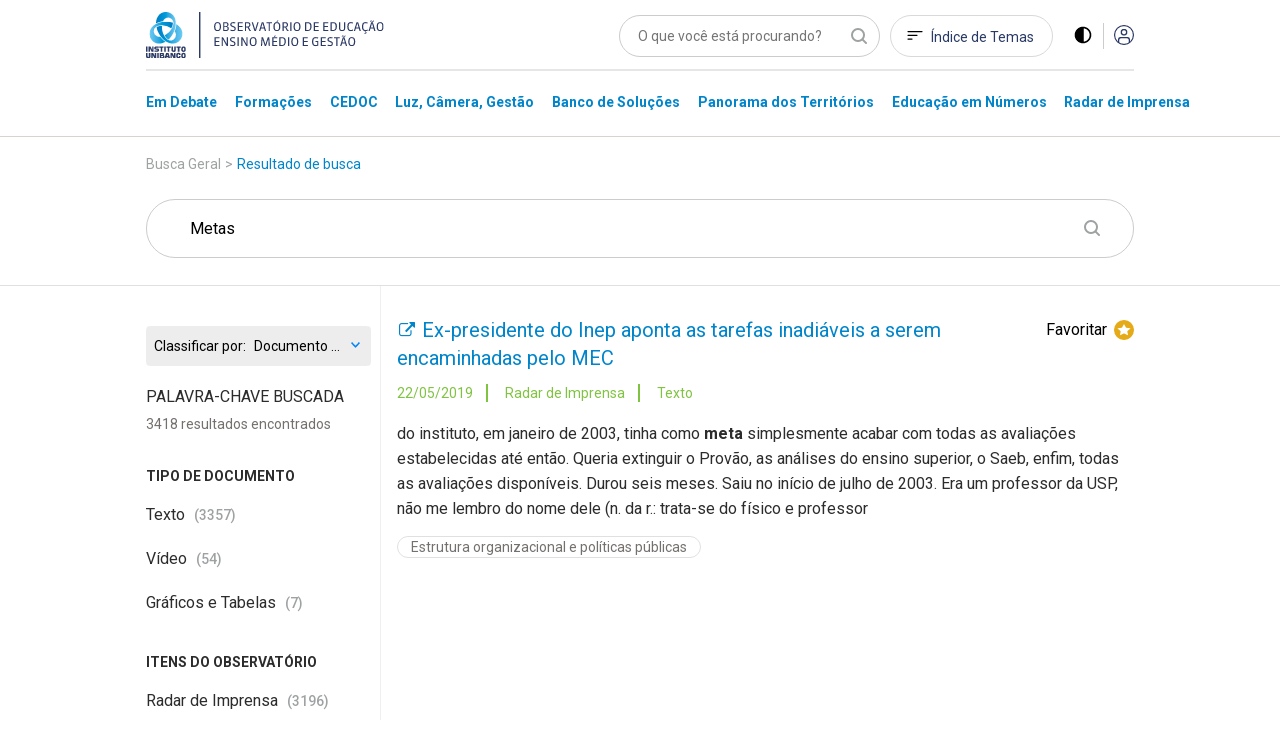

--- FILE ---
content_type: text/html; charset=utf-8
request_url: https://observatoriodeeducacao.institutounibanco.org.br/pesquisa?q=Metas&page=119
body_size: 147072
content:
<!DOCTYPE html>
<html lang="pt-br">
<head>
    <meta charset="utf-8" />
    <meta name="viewport" content="width=device-width, initial-scale=1, maximum-scale=5, user-scalable=yes">
    <meta http-equiv="x-ua-compatible" content="ie=edge">

    <!-- Preload critical resources -->
    <!-- End Preload critical resources -->

    <!-- Google Tag Manager -->
    <script>
        (function (w, d, s, l, i) {
            w[l] = w[l] || []; w[l].push({
                'gtm.start':
                    new Date().getTime(), event: 'gtm.js'
            }); var f = d.getElementsByTagName(s)[0],
                j = d.createElement(s), dl = l != 'dataLayer' ? '&l=' + l : ''; j.async = true; j.src =
                    'https://www.googletagmanager.com/gtm.js?id=' + i + dl; f.parentNode.insertBefore(j, f);
        })(window, document, 'script', 'dataLayer', 'GTM-WZG4CPN');</script>
    <!-- End Google Tag Manager -->
    <link rel="stylesheet" href="/assets/css/pages/animations/gh-animation.css">

    <script id="jquery" src="/lib/jquery/dist/jquery.min.js"></script>

    <link rel="preload" href="/assets/css/main.css?v=gOp3Fi_99CbrtEXmnwlu9_3fghFFl2MhnyFor9Izb68" as="style" onload="this.onload=null;this.rel='stylesheet'" />
    <noscript><link rel="stylesheet" href="/assets/css/main.css?v=gOp3Fi_99CbrtEXmnwlu9_3fghFFl2MhnyFor9Izb68" /></noscript>
    <link href="/assets/img/header/logo-instituto.svg" as="image" />
    <link rel="stylesheet" href="/assets/css/pages/components/layout-blocks/layout-block.css?v=meXtwlxcoqCuiFU5OKYiD_PPr_rSRvx31hF_NMiJPdY">
    <link rel="stylesheet" href="/assets/css/pages/components/floating-menu.css?v=BTxXOJ-FPNQBktd-nJeKPIDjRybXx25Gji5AJCEGPaY">
    <link rel="preload" href="/assets/fonts/fontawesome/css/fontawesome.css" as="style" onload="this.onload=null;this.rel='stylesheet'" />
    <noscript><link href="/assets/fonts/fontawesome/css/fontawesome.css" rel="stylesheet" /></noscript>
    <link rel="preload" href="/assets/fonts/fontawesome/css/brands.css" as="style" onload="this.onload=null;this.rel='stylesheet'" />
    <noscript><link href="/assets/fonts/fontawesome/css/brands.css" rel="stylesheet" /></noscript>
    <link href="/assets/fonts/fontawesome/css/regular.css" rel="stylesheet" />
    <link href="/assets/fonts/fontawesome/css/solid.css" rel="stylesheet" />
    <link rel="icon" type="image/png" href="/assets/img/favicons/favicon-96x96.png" sizes="96x96" />
    <link rel="icon" type="image/svg+xml" href="/assets/img/favicons/favicon.svg" />
    <link rel="shortcut icon" href="/assets/img/favicons/favicon.ico" />
    <link rel="apple-touch-icon" sizes="180x180" href="/assets/img/favicons/apple-touch-icon.png" />
    <meta name="apple-mobile-web-app-title" content="Observatório de Educação" />
    <link rel="manifest" href="/assets/img/favicons/site.webmanifest" />
    <meta name="theme-color" content="#ffffff">

    <link rel="preconnect" href="https://www.googletagmanager.com">
    <link rel="preconnect" href="https://www.google-analytics.com">
    <link rel="preconnect" href="https://stats.g.doubleclick.net">
    <link rel="preconnect" href="https://tag.goadopt.io">

    
    <link rel="stylesheet" href="/assets/css/pages/pesquisa/pesquisa.css?v=B8A-l89HyXeX6RCeGuek-QY37N-1pedgHZklRNXIeFU" />
    


<meta name="description" content=" Pesquisa. Apresenta&#xE7;&#xE3;o do resultado da pesquisa no formato de lista. Resultado de busca por &#x27;Metas&#x27;.">



<meta name="twitter:card" content="summary" />
<meta name="twitter:description" content="Apresenta&#xE7;&#xE3;o do resultado da pesquisa no formato de lista. Resultado de busca por &#x27;Metas&#x27;." />
<meta name="twitter:title" content="Resultado de busca por &#x27;Metas&#x27;" />
<meta name="twitter:image" content="https://observatoriodeeducacao.institutounibanco.org.br/assets/img/imagem-padrao.jpg?quality=80&amp;auto=False&amp;cache=604800" />

<meta property="og:url" content="https://observatoriodeeducacao.institutounibanco.org.br/pesquisa?q=Metas&amp;page=119" />
<meta property="og:type" content="article" />
<meta property="og:locale" content="pt_BR" />
<meta property="og:title" content="Resultado de busca por &#x27;Metas&#x27;" />
<meta property="og:description" content="Apresenta&#xE7;&#xE3;o do resultado da pesquisa no formato de lista. Resultado de busca por &#x27;Metas&#x27;." />
<meta property="og:image" itemprop="image" content="https://observatoriodeeducacao.institutounibanco.org.br/assets/img/imagem-padrao.jpg?quality=80&amp;auto=False&amp;cache=604800" />


<meta property="og:site_name" content="Observatório de Educação" />
<meta property="fb:app_id" content="1159838810805640" />

<title>Resultado de busca por &#x27;Metas&#x27; | Pesquisa | Observatório de Educação</title>

    <link rel="canonical" href="https://observatoriodeeducacao.institutounibanco.org.br/pesquisa/?q=Metas" />



    <!--[if IE 9]>
      <link href="/lib/bootstrap/dist/css/bootstrap-ie9.min.css" rel="stylesheet">
    <![endif]-->
    <!--[if lte IE 8]>
      <link href="/lib/bootstrap/dist/css/bootstrap-ie8.min.css" rel="stylesheet">
      <script src="/lib/html5shiv/html5shiv.js"></script>
    <![endif]-->
</head>
<body>
    <!-- Google Tag Manager (noscript) -->
    <noscript>
        <iframe src="https://www.googletagmanager.com/ns.html?id=GTM-WZG4CPN" height="0" width="0" style="display:none;visibility:hidden"></iframe>
    </noscript>
    <!-- End Google Tag Manager (noscript) -->

    
<header>
    <!-- preview warning -->

    <!--menu desktop -->
    <div class="menu-desktop d-md-block d-none">
        <div class="container">

            <div class="row justify-content-center">

                <div class="col-xl-3 col-lg-4 col-md-4 col-sm-12">
                    <div id="wrapper-logo-header">
                        <a href="https://www.institutounibanco.org.br/" target="_blank" rel="noopener noreferrer">
                            <img id="header-logoiu-img" class="theme-default logo-instituto" src="/assets/img/header/logo-instituto.svg" alt="Logomarca do Instituto Unibanco" title="Instituto Unibanco" />
                            <img fetchpriority="low" id="header-logoiu-img-contraste" class="theme-dark logo-instituto" src="/assets/img/header/logo-instituto-white.svg" alt="Logomarca do Instituto Unibanco" title="Instituto Unibanco" />
                            <span class="target-blank-description">Abre em uma nova guia</span>
                        </a>

                        <a href="/">
                            <img id="header-logo-img" class="theme-default logo-observatorio" src="/assets/img/header/logo-observatorio.svg" alt="Logomarca do Obvervatório de Educação: Ensino Médio e Gestão" title="Obvervatório de Educação: Ensino Médio e Gestão" />
                            <img fetchpriority="low" id="header-logo-img-contraste" class="theme-dark logo-observatorio" src="/assets/img/header/logo-observatorio-white.svg" alt="Logomarca do Obvervatório de Educação: Ensino Médio e Gestão" title="Obvervatório de Educação: Ensino Médio e Gestão" />
                        </a>
                    </div>
                </div>

                <div class="col-xl-7 col-lg-8 col-md-8 col-sm-12">

                    <div class="wrapper-itens-topo">
                        <nav class="menu-header-nav" aria-label="menu principal" aria-labelledby="wrapper-item">
                            <label for="header-search" class="label"> Palavra Buscada </label>
                            <input tabindex="-1" class="align-top" placeholder="O que você está procurando?" type="search" name="header-search" id="header-search" />

                            <a href="/indice-de-temas" id="header-indice-temas" class="invert-dark">
                                Índice de Temas
                            </a>

                            <div id="contrast-mode-toggle">
                                <img id="header-contraste-img" class="invert-dark" src="/assets/img/contraste-2.svg" alt="imagem representativa do contraste">
                            </div>

                            <div class="divisor"></div>

                                <!-- SE O USUÁRIO NÃO ESTIVER LOGADO MOSTRAR ISSO, SENÃO MOSTRAR O MENU -->
                                <!-- Menu Deslogado - QUANDO NÃO LOGADO MOSTRAR ISSO -->
                                <a href="/area-do-cliente/login?returnUrl=L3Blc3F1aXNhP3E9TWV0YXMmcGFnZT0xMTk%3d" title="Acessar">
                                    <img id="header-acessar-img" src="/assets/img/user.svg" alt="imagem representativa para acessar">
                                </a>
                                <!-- fim Menu Deslogado -->
                        </nav>
                    </div>
                </div>
            </div>
            <div class="row justify-content-center">
                <div class="col-xl-10 col-lg-12">
                    <hr />
                </div>
            </div>
            <div class="row justify-content-center">

                <div class="col-xl-10 col-lg-12">

                    <nav aria-label="Main" aria-labelledby="menu-list">

                        <ul id="menu-list" role="menu">

                                <li class="hover-menu" data-menu="em-debate" role="presentation">
                                    <a class="links-menu" id="link-em-debate" href="/em-debate" role="menuitem">
                                        <span class="links-menu">Em Debate</span>
                                    </a>
                                </li>
                                <li class="hover-menu" data-menu="formacoes" role="presentation">
                                    <a class="links-menu" id="link-formacoes" href="/formacoes" role="menuitem">
                                        <span class="links-menu">Forma&#xE7;&#xF5;es</span>
                                    </a>
                                </li>
                                <li class="hover-menu" data-menu="cedoc" role="presentation">
                                    <a class="links-menu" id="link-cedoc" href="/cedoc" role="menuitem">
                                        <span class="links-menu">CEDOC</span>
                                    </a>
                                </li>
                                <li class="hover-menu" data-menu="luz-camera-gestao" role="presentation">
                                    <a class="links-menu" id="link-luz-camera-gestao" href="/luz-camera-gestao" role="menuitem">
                                        <span class="links-menu">Luz, C&#xE2;mera, Gest&#xE3;o</span>
                                    </a>
                                </li>
                                <li class="hover-menu" data-menu="banco-de-solucoes" role="presentation">
                                    <a class="links-menu" id="link-banco-de-solucoes" href="/banco-de-solucoes" role="menuitem">
                                        <span class="links-menu">Banco de Solu&#xE7;&#xF5;es</span>
                                    </a>
                                </li>
                                <li class="hover-menu" data-menu="panorama-dos-territorios" role="presentation">
                                    <a class="links-menu" id="link-panorama-dos-territorios" href="/panorama-dos-territorios" role="menuitem">
                                        <span class="links-menu">Panorama dos Territ&#xF3;rios</span>
                                    </a>
                                </li>
                                <li class="hover-menu" data-menu="educacao-em-numeros" role="presentation">
                                    <a class="links-menu" id="link-educacao-em-numeros" href="/educacao-em-numeros" role="menuitem">
                                        <span class="links-menu">Educa&#xE7;&#xE3;o em N&#xFA;meros</span>
                                    </a>
                                </li>
                                <li class="hover-menu" data-menu="radar-de-imprensa" role="presentation">
                                    <a class="links-menu" id="link-radar-de-imprensa" href="/radar-de-imprensa" role="menuitem">
                                        <span class="links-menu">Radar de Imprensa</span>
                                    </a>
                                </li>
                        </ul>

                    </nav>

                </div>

            </div>

        </div>
        <div class="wrapper-general-menu" id="luz" style="display: none;">
            <div class="container">

                    <div class="row wrapper-menu justify-content-center" id="menu-em-debate" style="display: none;">
                        <div class="col-xl-4 col-md-5">
                                <a href="/em-debate" class="links-menu">
                                    <p>Explore a se&#xE7;&#xE3;o Em Debate</p>
                                </a>
                                <a href="https://observatoriodeeducacao.institutounibanco.org.br/em-debate/boletim-aprendizagem-em-foco" class="links-menu">
                                    <p>Confira todas as edi&#xE7;&#xF5;es do boletim Aprendizagem em Foco</p>
                                </a>
                        </div>


                        <div class="col-md-1">
                            <div class="separador"></div>
                        </div>
                        <div class="col-xl-5 col-md-6">
                            <div class="sobre-o-menu" data-menu="menu-em-debate">
                                <h3>Em Debate</h3>
                                <p>Pautas fundamentais para a gestão da educação pública brasileira abordadas a partir da curadoria do Instituto Unibanco que aproxima múltiplas visões.</p>
                            </div>
                        </div>

                    </div>
                    <div class="row wrapper-menu justify-content-center" id="menu-formacoes" style="display: none;">
                        <div class="col-xl-4 col-md-5">
                                <a href="/formacoes" class="links-menu">
                                    <p>Explore a se&#xE7;&#xE3;o Forma&#xE7;&#xF5;es</p>
                                </a>
                        </div>


                        <div class="col-md-1">
                            <div class="separador"></div>
                        </div>
                        <div class="col-xl-5 col-md-6">
                            <div class="sobre-o-menu" data-menu="menu-formacoes">
                                <h3>Forma&#xE7;&#xF5;es</h3>
                                <p>Nova seção reúne formações desenvolvidas pelo Instituto Unibanco e parceiros, que buscam apoiar o desenvolvimento profissional de gestores das secretarias e escolas públicas brasileiras. Você também encontra seleção especial de materiais do Observatório, verdadeiros objetos de aprendizagem para complementar os cursos.</p>
                            </div>
                        </div>

                    </div>
                    <div class="row wrapper-menu justify-content-center" id="menu-cedoc" style="display: none;">
                        <div class="col-xl-4 col-md-5">
                                <a href="/em-debate/colecao/pesquisa" class="links-menu">
                                    <p>Cole&#xE7;&#xF5;es</p>
                                </a>
                                <a href="/cedoc" class="links-menu">
                                    <p>Fa&#xE7;a a sua busca</p>
                                </a>
                                <a href="/cedoc/analise-visual" class="links-menu">
                                    <p>An&#xE1;lise Visual</p>
                                </a>
                                <a href="/cedoc/#navegue-por-temas" class="links-menu">
                                    <p>&#xCD;ndice de temas</p>
                                </a>
                                <a href="/cedoc/#como-funciona" class="links-menu">
                                    <p>Sobre o CEDOC</p>
                                </a>
                        </div>


                        <div class="col-md-1">
                            <div class="separador"></div>
                        </div>
                        <div class="col-xl-5 col-md-6">
                            <div class="sobre-o-menu" data-menu="menu-cedoc">
                                <h3>CEDOC Gest&#xE3;o em Educa&#xE7;&#xE3;o</h3>
                                <p><span style="font-weight: 400;">Mais de 20 mil documentos sobre gest&atilde;o e Ensino M&eacute;dio produzidos por diversas fontes nacionais e internacionais. Escolha um tema para ser explorado dinamicamente e, a partir dele, consulte disserta&ccedil;&otilde;es, teses, artigos, peri&oacute;dicos, legisla&ccedil;&otilde;es, materiais audiovisuais, entre outros.</span></p>
                            </div>
                        </div>

                    </div>
                    <div class="row wrapper-menu justify-content-center" id="menu-luz-camera-gestao" style="display: none;">
                        <div class="col-xl-4 col-md-5">
                                <a href="/luz-camera-gestao/webseries/pesquisa" class="links-menu">
                                    <p>Webs&#xE9;ries</p>
                                </a>
                                <a href="/luz-camera-gestao/#sobre-luz-camera-gestao" class="links-menu">
                                    <p>Sobre o Luz, C&#xE2;mera, Gest&#xE3;o</p>
                                </a>
                        </div>


                        <div class="col-md-1">
                            <div class="separador"></div>
                        </div>
                        <div class="col-xl-5 col-md-6">
                            <div class="sobre-o-menu" data-menu="menu-luz-camera-gestao">
                                <h3>Luz, C&#xE2;mera, Gest&#xE3;o</h3>
                                <p>Produ&ccedil;&atilde;o audiovisual do Instituto Unibanco sobre temas relevantes do contexto educacional, organizada em Webs&eacute;ries.</p>
                            </div>
                        </div>

                    </div>
                    <div class="row wrapper-menu justify-content-center" id="menu-banco-de-solucoes" style="display: none;">
                        <div class="col-xl-4 col-md-5">
                                <a href="/banco-de-solucoes" class="links-menu">
                                    <p>Explore o Banco de Solu&#xE7;&#xF5;es</p>
                                </a>
                        </div>


                        <div class="col-md-1">
                            <div class="separador"></div>
                        </div>
                        <div class="col-xl-5 col-md-6">
                            <div class="sobre-o-menu" data-menu="menu-banco-de-solucoes">
                                <h3>Banco de Solu&#xE7;&#xF5;es</h3>
                                <p>Se&ccedil;&atilde;o audiovisual que aborda os principais desafios do cotidiano da educa&ccedil;&atilde;o p&uacute;blica trazendo experi&ecirc;ncias relevantes de gestores, coordenadores pedag&oacute;gicos, professores, estudantes.</p>
                            </div>
                        </div>

                    </div>
                    <div class="row wrapper-menu justify-content-center" id="menu-panorama-dos-territorios" style="display: none;">
                        <div class="col-xl-4 col-md-5">
                                <a href="/panorama-dos-territorios" class="links-menu">
                                    <p>Navegue pelo Panorama dos Territ&#xF3;rios</p>
                                </a>
                        </div>


                        <div class="col-md-1">
                            <div class="separador"></div>
                        </div>
                        <div class="col-xl-5 col-md-6">
                            <div class="sobre-o-menu" data-menu="menu-panorama-dos-territorios">
                                <h3>Panorama dos Territ&#xF3;rios</h3>
                                <p style="text-align: left;">Esta se&ccedil;&atilde;o re&uacute;ne um conjunto de informa&ccedil;&otilde;es sobre os 26 estados brasileiros e o Distrito Federal com o objetivo de produzir um raio-x da educa&ccedil;&atilde;o p&uacute;blica brasileira no ensino m&eacute;dio.&nbsp;</p>
                            </div>
                        </div>

                    </div>
                    <div class="row wrapper-menu justify-content-center" id="menu-educacao-em-numeros" style="display: none;">
                        <div class="col-xl-4 col-md-5">
                                <a href="/educacao-em-numeros/analises-integradas" class="links-menu">
                                    <p>An&#xE1;lises Integradas</p>
                                </a>
                                <a href="/educacao-em-numeros/#como-funciona" class="links-menu">
                                    <p>Sobre o Educa&#xE7;&#xE3;o em N&#xFA;meros</p>
                                </a>
                        </div>


                        <div class="col-md-1">
                            <div class="separador"></div>
                        </div>
                        <div class="col-xl-5 col-md-6">
                            <div class="sobre-o-menu" data-menu="menu-educacao-em-numeros">
                                <h3>Educa&#xE7;&#xE3;o em N&#xFA;meros</h3>
                                <p>Indicadores educacionais, sociais e demogr&aacute;ficos de diversas fontes, reunidos em uma &uacute;nica plataforma e apresentados de forma visual e interativa. Tudo para apoiar sua pesquisa e an&aacute;lise sobre o ensino m&eacute;dio brasileiro.</p>
                            </div>
                        </div>

                    </div>
                    <div class="row wrapper-menu justify-content-center" id="menu-radar-de-imprensa" style="display: none;">
                        <div class="col-xl-4 col-md-5">
                                <a href="/radar-de-imprensa" class="links-menu">
                                    <p>Navegue pelas not&#xED;cias</p>
                                </a>
                                <a href="/radar-de-imprensa/#ultima-analise" class="links-menu">
                                    <p>An&#xE1;lise mais recente</p>
                                </a>
                                <a href="/radar-de-imprensa/pesquisa" class="links-menu">
                                    <p>Todas as an&#xE1;lises</p>
                                </a>
                        </div>


                        <div class="col-md-1">
                            <div class="separador"></div>
                        </div>
                        <div class="col-xl-5 col-md-6">
                            <div class="sobre-o-menu" data-menu="menu-radar-de-imprensa">
                                <h3>Radar de Imprensa</h3>
                                <p style="text-align: left;">Sele&ccedil;&atilde;o di&aacute;ria de not&iacute;cias, reportagens e artigos sobre educa&ccedil;&atilde;o publicados nos principais ve&iacute;culos de comunica&ccedil;&atilde;o do Brasil. <span style="font-weight: 400;">Al&eacute;m disso, tamb&eacute;m h&aacute; an&aacute;lises mensais sobre os temas em destaque.&nbsp;</span></p>
                            </div>
                        </div>

                    </div>


            </div>
        </div>

        <div class="linha-final-menu"></div>
    </div>

    <!--Fim menu desktop -->
    <!-- menu mobiel -->

    <div class="container menu-mobile d-md-none d-sm-block">

        <div class="row justify-content-center">

            <div class="col-xl-7 col-lg-9 col-md-8 col-sm-8 col-7">
                <a href="/" title="Unibanco - Obvervatório de Educação ensino médio e gestão">
                    <img id="header-logo-img-mobile" src="/assets/img/logo.svg" class="logo-img" alt="Obvervatório de Educação ensino médio e gestão">
                </a>
            </div>

            <div class="col-xl-3 col-lg-3 col-md-4 col-sm-4 col-5">

                <div class="wrapper-itens-topo-mobile">
                    <nav aria-labelledby="menu-logado">

                        <a href="#" title="Buscar">
                            <div class="wrapper-item-mobile" id="global-search-mobile">
                                <img id="header-search-img" src="/assets/img/mobile/busca.svg" alt="Buscar">
                            </div>
                        </a>

                        <div class="wrapper-item-mobile last">
                            <div id="menu-mobile-trigger" class="hamburguer-button">
                                <span class="hamburguer"></span>
                            </div>
                        </div>
                    </nav>


                </div>

            </div>

        </div>

    </div>
    <div class="menu-mobile menu-content-mobile">

        <div id="menu-mobile" class="menu-fechado">

            <div class="container">

                <div class="row">

                    <div class="col-12">

                        <nav class="main-menu" aria-labelledby="destaques">

                            <ul role="menu">

                                    <li role="menuitem">
                                        <a href="/em-debate" title="Página Em Debate">Em Debate</a>
                                    </li>
                                    <li role="menuitem">
                                        <a href="/formacoes" title="Página Forma&#xE7;&#xF5;es">Forma&#xE7;&#xF5;es</a>
                                    </li>
                                    <li role="menuitem">
                                        <a href="/cedoc" title="Página CEDOC">CEDOC</a>
                                    </li>
                                    <li role="menuitem">
                                        <a href="/luz-camera-gestao" title="Página Luz, C&#xE2;mera, Gest&#xE3;o">Luz, C&#xE2;mera, Gest&#xE3;o</a>
                                    </li>
                                    <li role="menuitem">
                                        <a href="/banco-de-solucoes" title="Página Banco de Solu&#xE7;&#xF5;es">Banco de Solu&#xE7;&#xF5;es</a>
                                    </li>
                                    <li role="menuitem">
                                        <a href="/panorama-dos-territorios" title="Página Panorama dos Territ&#xF3;rios">Panorama dos Territ&#xF3;rios</a>
                                    </li>
                                    <li role="menuitem">
                                        <a href="/educacao-em-numeros" title="Página Educa&#xE7;&#xE3;o em N&#xFA;meros">Educa&#xE7;&#xE3;o em N&#xFA;meros</a>
                                    </li>
                                    <li role="menuitem">
                                        <a href="/radar-de-imprensa" title="Página Radar de Imprensa">Radar de Imprensa</a>
                                    </li>

                            </ul>

                                <h3>Destaques</h3>
                            <ul class="destaques" role="menu">

                                        <li role="menuitem">
                                            <a href="/em-debate/ensino-hibrido" title="Página ensino-hibrido">
Ensino h&#xED;brido: conceitos e desafios                                            </a>
                                        </li>
                                        <li role="menuitem">
                                            <a href="/em-debate/enem" title="Página enem">
Enem: entenda trajet&#xF3;ria e relev&#xE2;ncia da avalia&#xE7;&#xE3;o                                            </a>
                                        </li>
                                        <li role="menuitem">
                                            <a href="/em-debate/bncc-desafios-para-implementacao" title="Página bncc-desafios-para-implementacao">
Desafios da BNCC                                            </a>
                                        </li>

                            </ul>
                        </nav>

                        <div class="wrapper-redes-sociais">
                            <a rel="noopener noreferrer" href="mailto:observatoriodeeducacao@institutounibanco.org.br" title="Contato por e-mail"><img id="header-email-img" alt="Email" class="social-icone" src="/assets/img/redes-sociais/email-lg.svg" title="Email" aria-label="ícone do Email" aria-hidden="true" /></a>
                                <a rel="noopener noreferrer" href="https://pt-br.facebook.com/institutounibanco/" title="Contato por Facebook" target="_blank" aria-label="ícone do Facebook" aria-hidden="true">
                                    <img id="header-facebook-img" alt="Facebook" class="social-icone" src="/assets/img/redes-sociais/fb-lg.svg" title="Facebook" aria-label="ícone do Facebook" aria-hidden="true" />
                                    <span class="target-blank-description">Abre em uma nova guia</span>
                                </a>
                                <a rel="noopener noreferrer" href="https://www.linkedin.com/company/instituto-unibanco" title="Contato por LinkedIn" target="_blank" aria-label="ícone do Linkedin" aria-hidden="true">
                                    <img id="header-linkedin-img" alt="LinkedIn" class="social-icone" src="/assets/img/redes-sociais/lk-lg.svg" title="Linkedin" aria-label="ícone do Linkedin" aria-hidden="true" />
                                    <span class="target-blank-description">Abre em uma nova guia</span>
                                </a>
                                <a rel="noopener noreferrer" href="https://twitter.com/inst_unibanco/" title="Contato por Twitter" target="_blank" aria-label="ícone do Twitter" aria-hidden="true">
                                    <img id="header-twitter-img" alt="Twitter" class="social-icone" src="/assets/img/redes-sociais/tt-lg.svg" title="Twitter" aria-label="ícone do Twitter" aria-hidden="true" />
                                    <span class="target-blank-description">Abre em uma nova guia</span>
                                </a>
                        </div>

                            <!-- Botão deslogado - Quando deslogado mostrar isso -->
                            <a href="/area-do-cliente/login?returnUrl=L3Blc3F1aXNhP3E9TWV0YXMmcGFnZT0xMTk%3d" class="btn-entrar" title="Entrar">ENTRAR</a>
                            <!-- Botão deslogado -->
                    </div>

                </div>

            </div>

        </div>
    </div>

</header>

<div class="wrapper-pesquisa-completa-mobile">
    <div class="top-search-modal d-flex justify-content-between align-items-center">
        <div class="container">
            <div class="row">
                <div class="col-12 d-flex justify-content-between align-item-center">
                    <img id="header-logo2-img" class="theme-default" src="/assets/img/logo.svg" alt="Obvervatório de Educação ensino médio e gestão">
                    <img id="header-logo2-img-mobile" class="theme-dark" src="/assets/img/logo-white.svg" alt="Obvervatório de Educação ensino médio e gestão">

                    <div class="d-flex align-items-center">
                        <a href="javascript:void(0)" title="Fechar modal" class="full-search-close-mobile">
                            <img id="header-fechar-pesquisa-img" alt="Fechar pesquisa" class="d-inline-block align-middle" src="/assets/img/mobile-close.svg" title="Fechar pesquisa" />
                        </a>
                    </div>
                </div>
            </div>
        </div>
    </div>
    <form method="get" action="/pesquisa" id="frm-global-search">
        <!-- end top-search-modal -->
        <div class="container">
            <div class="row">
                <div class="col-12 d-flex justify-content-between align-item-center">
                    <label for="pesquisa" class="label"> Palavra Buscada </label>
                    <input type="search" name="q" id="global-search" placeholder="O que você está procurando?" />
                </div>
            </div>
        </div>

        <div class="container">
            <div class="row">
                <div class="col-12 d-flex justify-content-between align-item-center">
                    <div class="mobile-search-result">
                        <ul>
                                <li><a href="/pesquisa?q=Desigualdade racial na Educa&#xE7;&#xE3;o" title="Página de pesquisa por Desigualdade racial na Educa&#xE7;&#xE3;o">Desigualdade racial na Educa&#xE7;&#xE3;o</a></li>
                                <li><a href="/pesquisa?q=Educa&#xE7;&#xE3;o Integral" title="Página de pesquisa por Educa&#xE7;&#xE3;o Integral">Educa&#xE7;&#xE3;o Integral</a></li>
                                <li><a href="/pesquisa?q=BNCC" title="Página de pesquisa por BNCC">BNCC</a></li>
                        </ul>

                        <button type="submit" class="btn-default green-button verde-grama">BUSCAR</button>
                    </div>
                </div>
            </div>
        </div>
    </form>
    <!-- end mobile-search-result -->


</div>
<!-- end wrapper-pesquisa-mobile -->

<script>
    var search = window.location.search;
    var token = search.replace("?token=", "");

    function exitPreviewMode() {
        document.cookie = 'preview' + '=; expires=Thu, 01 Jan 1970 00:00:01 GMT; path=/';
        document.location.href = "/";
    }
</script>
    <main role="main" id="main-component">
        


<section id="pesquisa-topo">

    <div class="container">
        <div class="row justify-content-center">
            <div class="col-lg-12 col-xl-10">
                <nav aria-label="Breadcrumb">
                    <ol class="breadcrumb">
                        <li class="breadcrumb-item">Busca Geral</li>
                        <li><span class="breadcrumb-arrow">></span></li>
                        <li aria-current="page" class="breadcrumb-item active">Resultado de busca</li>
                    </ol>
                </nav>
            </div>
        </div>
    </div>

    <div class="container text-center">
        <div class="row justify-content-center">

            <div class="col-lg-12 col-xl-10">
                <!-- Input and Submit elements -->
                <form method="get" action="/pesquisa" id="frm-pesquisa" class="d-none d-md-block">
                    <input type="search" id="pesquisa" name="pesquisa" placeholder="PALAVRA-CHAVE BUSCADA" class="d-none d-md-block" value="Metas">
                    <input type="hidden" id="pesquisaQuery" value="/pesquisa" />
                </form>
                <!-- Form do mobile separado do desktop devido ao comportamento diferente de navegação-->
                <form method="get" action="/pesquisa" id="frm-pesquisa-mobile" class="d-md-none d-sm-block">
                    <div class="busca-pequena margin-t-18 d-md-none d-sm-block">
                        <input type="text" id="pesquisa-mobile" placeholder="PALAVRA-CHAVE BUSCADA" class="on-clear-all" value="Metas" />
                        <img id="search-search-img" class="play d-md-block d-sm-none" src="/assets/img/search.svg" alt="Play">
                        <button type="button" id="btnSubmit" class="d-md-none d-sm-block btn-submit-mobile"><img id="btn-search-search-img" class="play" src="/assets/img/busca-mobile.svg" alt="Play"></button>
                    </div>
                    <!-- fim busca pequena -->
                </form>
            </div>
            <!-- END COL -->
        </div>
        <!-- END ROW -->

        <div class="row filtro-mobile justify-content-center">

            <div class="col-lg-12 col-xl-10">

                <div class="quantidade-resultados">

                    3418 Resultados

                </div>

                <div class="filtros-mobile">

                    Filtros

                </div>

                <div class="lista-filtros-mobile">

                    

<div class="select">
    <label for="order-by-input-676f5465-a138-4219-be7e-544c2fd45ed5" class="select-label">Classificar por:</label>
    <select name="orderBy" id="order-by-input-676f5465-a138-4219-be7e-544c2fd45ed5" onchange="changeResultOrdering('order-by-input-676f5465-a138-4219-be7e-544c2fd45ed5')">
            <option value="?q=Metas&amp;order=score desc"
            >
                Mais relevantes
            </option>
            <option value="?q=Metas&amp;order=lastModifiedDate desc"
            >
                Documento catalogado mais recentemente
            </option>
            <option value="?q=Metas&amp;order=publishDate desc"
            selected>
                Documento mais recente
            </option>
            <option value="?q=Metas&amp;order=publishDate asc"
            >
                Documento mais antigo
            </option>
    </select>
</div>

                    <h2>Filtrado por:</h2>

                    
<h3>Tipo de Documento</h3>
<div class="filtros-inputs">
            <div class="filtro">
                <input type="checkbox" id="mobile-texto-1" name="tipo" data-facet-link="texto" class="custom-checkbox on-clear-all filtro-mobile"> <label for="mobile-texto">Texto</label>
            </div>
            <div class="filtro">
                <input type="checkbox" id="mobile-video-2" name="tipo" data-facet-link="video" class="custom-checkbox on-clear-all filtro-mobile"> <label for="mobile-video">V&#xED;deo</label>
            </div>
            <div class="filtro">
                <input type="checkbox" id="mobile-graficos-e-tabelas-3" name="tipo" data-facet-link="graficos-e-tabelas" class="custom-checkbox on-clear-all filtro-mobile"> <label for="mobile-graficos-e-tabelas">Gr&#xE1;ficos e Tabelas</label>
            </div>
            <!-- Para que o TOGGLE funcione, o atributo "id" precisa ser igual ao "data-menu-toggle" do elemento a ser clicado -->
            <div id="filtros-tipo-mobile" class="slide-toggle-wrapper start-closed">
                    <div class="filtro">
                        <input type="checkbox" id="mobile-audio-4" name="tipo" data-facet-link="audio" class="custom-checkbox on-clear-all filtro-mobile"> <label for="mobile-audio">&#xC1;udio</label>
                    </div>
            </div>
            <!-- Para que o TOGGLE funcione, o atributo "data-menu-toggle" precisa ser igual ao "id" do elemento a ser mostrado -->
            <div class="slide-toggle-trigger trigger-filtros" data-menu-toogle="filtros-tipo-mobile">
                <span>Ver todos</span>
            </div>
</div>

                    <h3>ITENS DO OBSERVATÓRIO</h3>

                    <div class="filtros-inputs">
                                <div class="filtro">
                                    <input type="checkbox" id="mobile-radar-de-imprensa" name="secao" data-facet-link="radar-de-imprensa" class="custom-checkbox on-clear-all filtro-mobile">  <label for="mobile-radar-de-imprensa">Radar de Imprensa</label>
                                </div>
                                <div class="filtro">
                                    <input type="checkbox" id="mobile-cedoc" name="secao" data-facet-link="cedoc" class="custom-checkbox on-clear-all filtro-mobile">  <label for="mobile-cedoc">CEDOC</label>
                                </div>
                                <div class="filtro">
                                    <input type="checkbox" id="mobile-banco-de-solucoes" name="secao" data-facet-link="banco-de-solucoes" class="custom-checkbox on-clear-all filtro-mobile">  <label for="mobile-banco-de-solucoes">Banco de Solu&#xE7;&#xF5;es</label>
                                </div>
                                <div class="filtro">
                                    <input type="checkbox" id="mobile-em-debate" name="secao" data-facet-link="em-debate" class="custom-checkbox on-clear-all filtro-mobile">  <label for="mobile-em-debate">Em Debate</label>
                                </div>
                                <div class="filtro">
                                    <input type="checkbox" id="mobile-educacao-em-numeros" name="secao" data-facet-link="educacao-em-numeros" class="custom-checkbox on-clear-all filtro-mobile">  <label for="mobile-educacao-em-numeros">Educa&#xE7;&#xE3;o em N&#xFA;meros</label>
                                </div>
                                <div class="filtro">
                                    <input type="checkbox" id="mobile-luz-camera-gestao" name="secao" data-facet-link="luz-camera-gestao" class="custom-checkbox on-clear-all filtro-mobile">  <label for="mobile-luz-camera-gestao">Luz, C&#xE2;mera, Gest&#xE3;o</label>
                                </div>
                                <div class="filtro">
                                    <input type="checkbox" id="mobile-formacoes" name="secao" data-facet-link="formacoes" class="custom-checkbox on-clear-all filtro-mobile">  <label for="mobile-formacoes">Forma&#xE7;&#xF5;es</label>
                                </div>
                                <div class="filtro">
                                    <input type="checkbox" id="mobile-panorama-dos-territorios" name="secao" data-facet-link="panorama-dos-territorios" class="custom-checkbox on-clear-all filtro-mobile">  <label for="mobile-panorama-dos-territorios">Panorama dos Territ&#xF3;rios</label>
                                </div>
                    </div>

                    
<h3>TEMAS</h3>
<div class="filtros-inputs">
            <div class="filtro">
                <input type="checkbox" id="mobile-estrutura-organizacional-e-politicas-publicas-1" name="tema" data-facet-link="estrutura-organizacional-e-politicas-publicas" class="custom-checkbox on-clear-all filtro-mobile"> <label for="mobile-estrutura-organizacional-e-politicas-publicas">Estrutura organizacional e pol&#xED;ticas p&#xFA;blicas</label>
            </div>
            <div class="filtro">
                <input type="checkbox" id="mobile-modalidades-e-niveis-de-ensino-2" name="tema" data-facet-link="modalidades-e-niveis-de-ensino" class="custom-checkbox on-clear-all filtro-mobile"> <label for="mobile-modalidades-e-niveis-de-ensino">Modalidades e n&#xED;veis de ensino</label>
            </div>
            <div class="filtro">
                <input type="checkbox" id="mobile-avaliacao-3" name="tema" data-facet-link="avaliacao" class="custom-checkbox on-clear-all filtro-mobile"> <label for="mobile-avaliacao">Avalia&#xE7;&#xE3;o</label>
            </div>
            <!-- Para que o TOGGLE funcione, o atributo "id" precisa ser igual ao "data-menu-toggle" do elemento a ser clicado -->
            <div id="filtros-tema-mobile" class="slide-toggle-wrapper start-closed">
                    <div class="filtro">
                        <input type="checkbox" id="mobile-financas-4" name="tema" data-facet-link="financas" class="custom-checkbox on-clear-all filtro-mobile"> <label for="mobile-financas">Finan&#xE7;as</label>
                    </div>
                    <div class="filtro">
                        <input type="checkbox" id="mobile-equidade-5" name="tema" data-facet-link="equidade" class="custom-checkbox on-clear-all filtro-mobile"> <label for="mobile-equidade">Equidade</label>
                    </div>
                    <div class="filtro">
                        <input type="checkbox" id="mobile-praticas-educativas-6" name="tema" data-facet-link="praticas-educativas" class="custom-checkbox on-clear-all filtro-mobile"> <label for="mobile-praticas-educativas">Pr&#xE1;ticas educativas</label>
                    </div>
                    <div class="filtro">
                        <input type="checkbox" id="mobile-clima-e-ambiente-escolar-7" name="tema" data-facet-link="clima-e-ambiente-escolar" class="custom-checkbox on-clear-all filtro-mobile"> <label for="mobile-clima-e-ambiente-escolar">Clima e ambiente escolar</label>
                    </div>
                    <div class="filtro">
                        <input type="checkbox" id="mobile-curriculo-8" name="tema" data-facet-link="curriculo" class="custom-checkbox on-clear-all filtro-mobile"> <label for="mobile-curriculo">Curr&#xED;culo</label>
                    </div>
                    <div class="filtro">
                        <input type="checkbox" id="mobile-fatores-extraescolares-9" name="tema" data-facet-link="fatores-extraescolares" class="custom-checkbox on-clear-all filtro-mobile"> <label for="mobile-fatores-extraescolares">Fatores extraescolares</label>
                    </div>
                    <div class="filtro">
                        <input type="checkbox" id="mobile-recursos-humanos-10" name="tema" data-facet-link="recursos-humanos" class="custom-checkbox on-clear-all filtro-mobile"> <label for="mobile-recursos-humanos">Recursos humanos</label>
                    </div>
                    <div class="filtro">
                        <input type="checkbox" id="mobile-formacao-11" name="tema" data-facet-link="formacao" class="custom-checkbox on-clear-all filtro-mobile"> <label for="mobile-formacao">Forma&#xE7;&#xE3;o</label>
                    </div>
                    <div class="filtro">
                        <input type="checkbox" id="mobile-juventudes-12" name="tema" data-facet-link="juventudes" class="custom-checkbox on-clear-all filtro-mobile"> <label for="mobile-juventudes">Juventudes</label>
                    </div>
                    <div class="filtro">
                        <input type="checkbox" id="mobile-diversidade-13" name="tema" data-facet-link="diversidade" class="custom-checkbox on-clear-all filtro-mobile"> <label for="mobile-diversidade">Diversidade</label>
                    </div>
                    <div class="filtro">
                        <input type="checkbox" id="mobile-acoes-afirmativas-14" name="tema" data-facet-link="acoes-afirmativas" class="custom-checkbox on-clear-all filtro-mobile"> <label for="mobile-acoes-afirmativas">A&#xE7;&#xF5;es afirmativas</label>
                    </div>
                    <div class="filtro">
                        <input type="checkbox" id="mobile-algoritmo-15" name="tema" data-facet-link="algoritmo" class="custom-checkbox on-clear-all filtro-mobile"> <label for="mobile-algoritmo">Algoritmo</label>
                    </div>
                    <div class="filtro">
                        <input type="checkbox" id="mobile-antropoceno-16" name="tema" data-facet-link="antropoceno" class="custom-checkbox on-clear-all filtro-mobile"> <label for="mobile-antropoceno">Antropoceno</label>
                    </div>
                    <div class="filtro">
                        <input type="checkbox" id="mobile-big-techs-17" name="tema" data-facet-link="big-techs" class="custom-checkbox on-clear-all filtro-mobile"> <label for="mobile-big-techs">big techs</label>
                    </div>
                    <div class="filtro">
                        <input type="checkbox" id="mobile-classe-social-18" name="tema" data-facet-link="classe-social" class="custom-checkbox on-clear-all filtro-mobile"> <label for="mobile-classe-social">classe social</label>
                    </div>
                    <div class="filtro">
                        <input type="checkbox" id="mobile-deficiencia-19" name="tema" data-facet-link="deficiencia" class="custom-checkbox on-clear-all filtro-mobile"> <label for="mobile-deficiencia">Defici&#xEA;ncia</label>
                    </div>
                    <div class="filtro">
                        <input type="checkbox" id="mobile-educacao-ambiental-20" name="tema" data-facet-link="educacao-ambiental" class="custom-checkbox on-clear-all filtro-mobile"> <label for="mobile-educacao-ambiental">Educa&#xE7;&#xE3;o ambiental</label>
                    </div>
                    <div class="filtro">
                        <input type="checkbox" id="mobile-educacao-especial-21" name="tema" data-facet-link="educacao-especial" class="custom-checkbox on-clear-all filtro-mobile"> <label for="mobile-educacao-especial">educa&#xE7;&#xE3;o especial </label>
                    </div>
                    <div class="filtro">
                        <input type="checkbox" id="mobile-ensino-privado-22" name="tema" data-facet-link="ensino-privado" class="custom-checkbox on-clear-all filtro-mobile"> <label for="mobile-ensino-privado">Ensino privado</label>
                    </div>
                    <div class="filtro">
                        <input type="checkbox" id="mobile-estudos-decoloniais-23" name="tema" data-facet-link="estudos-decoloniais" class="custom-checkbox on-clear-all filtro-mobile"> <label for="mobile-estudos-decoloniais">estudos decoloniais</label>
                    </div>
                    <div class="filtro">
                        <input type="checkbox" id="mobile-genero-24" name="tema" data-facet-link="genero" class="custom-checkbox on-clear-all filtro-mobile"> <label for="mobile-genero">g&#xEA;nero</label>
                    </div>
                    <div class="filtro">
                        <input type="checkbox" id="mobile-historia-oral-25" name="tema" data-facet-link="historia-oral" class="custom-checkbox on-clear-all filtro-mobile"> <label for="mobile-historia-oral">hist&#xF3;ria oral</label>
                    </div>
                    <div class="filtro">
                        <input type="checkbox" id="mobile-jogos-26" name="tema" data-facet-link="jogos" class="custom-checkbox on-clear-all filtro-mobile"> <label for="mobile-jogos">Jogos</label>
                    </div>
                    <div class="filtro">
                        <input type="checkbox" id="mobile-mediacao-cultural-27" name="tema" data-facet-link="mediacao-cultural" class="custom-checkbox on-clear-all filtro-mobile"> <label for="mobile-mediacao-cultural">Media&#xE7;&#xE3;o cultural</label>
                    </div>
                    <div class="filtro">
                        <input type="checkbox" id="mobile-movimento-dos-trabalhadores-rurais-sem-terra-mst-28" name="tema" data-facet-link="movimento-dos-trabalhadores-rurais-sem-terra-mst" class="custom-checkbox on-clear-all filtro-mobile"> <label for="mobile-movimento-dos-trabalhadores-rurais-sem-terra-mst">Movimento dos Trabalhadores Rurais Sem Terra (MST)</label>
                    </div>
                    <div class="filtro">
                        <input type="checkbox" id="mobile-mudancas-climaticas-29" name="tema" data-facet-link="mudancas-climaticas" class="custom-checkbox on-clear-all filtro-mobile"> <label for="mobile-mudancas-climaticas">Mudan&#xE7;as clim&#xE1;ticas</label>
                    </div>
                    <div class="filtro">
                        <input type="checkbox" id="mobile-museu-30" name="tema" data-facet-link="museu" class="custom-checkbox on-clear-all filtro-mobile"> <label for="mobile-museu">Museu</label>
                    </div>
                    <div class="filtro">
                        <input type="checkbox" id="mobile-pessoas-trans-31" name="tema" data-facet-link="pessoas-trans" class="custom-checkbox on-clear-all filtro-mobile"> <label for="mobile-pessoas-trans">Pessoas trans</label>
                    </div>
                    <div class="filtro">
                        <input type="checkbox" id="mobile-quilombola-32" name="tema" data-facet-link="quilombola" class="custom-checkbox on-clear-all filtro-mobile"> <label for="mobile-quilombola">Quilombola</label>
                    </div>
                    <div class="filtro">
                        <input type="checkbox" id="mobile-reforma-agraria-33" name="tema" data-facet-link="reforma-agraria" class="custom-checkbox on-clear-all filtro-mobile"> <label for="mobile-reforma-agraria">Reforma Agr&#xE1;ria</label>
                    </div>
                    <div class="filtro">
                        <input type="checkbox" id="mobile-relacoes-etnico-raciais-34" name="tema" data-facet-link="relacoes-etnico-raciais" class="custom-checkbox on-clear-all filtro-mobile"> <label for="mobile-relacoes-etnico-raciais">Rela&#xE7;&#xF5;es &#xE9;tnico-raciais</label>
                    </div>
                    <div class="filtro">
                        <input type="checkbox" id="mobile-tecnologias-digitais-35" name="tema" data-facet-link="tecnologias-digitais" class="custom-checkbox on-clear-all filtro-mobile"> <label for="mobile-tecnologias-digitais">tecnologias digitais</label>
                    </div>
                    <div class="filtro">
                        <input type="checkbox" id="mobile-terra-indigena-36" name="tema" data-facet-link="terra-indigena" class="custom-checkbox on-clear-all filtro-mobile"> <label for="mobile-terra-indigena">Terra ind&#xED;gena</label>
                    </div>
                    <div class="filtro">
                        <input type="checkbox" id="mobile-violencia-37" name="tema" data-facet-link="violencia" class="custom-checkbox on-clear-all filtro-mobile"> <label for="mobile-violencia">Viol&#xEA;ncia</label>
                    </div>
            </div>
            <!-- Para que o TOGGLE funcione, o atributo "data-menu-toggle" precisa ser igual ao "id" do elemento a ser mostrado -->
            <div class="slide-toggle-trigger trigger-filtros" data-menu-toogle="filtros-tema-mobile">
                <span>Ver todos</span>
            </div>
</div>

                    <div class="botoes-filtro-mobile">

                        <button title="Buscar" class="btn-default green-button verde-grama" id="btn-pesquisa-mobile">BUSCAR</button>

                        <a href="javascript:Filters.clearAllFilters()" title="Limpar" alt="Limpar  busca">Limpar  Filtro</a>

                    </div>

                </div>

            </div>
            <!-- END COL -->

        </div>
        <!-- END ROW -->

    </div>
    <!-- END CONTAINER -->

</section>
<!-- END SECTION -->


<section id="resultado-pesquisa">

    <div class="container">

        <div class="row justify-content-center">

            <div class="col-md-3 col-xl-3">

                <div class="filtros padding-t-40">

                    

<div class="select">
    <label for="order-by-input-b1e01881-b76f-4bce-9a0f-834e082f5687" class="select-label">Classificar por:</label>
    <select name="orderBy" id="order-by-input-b1e01881-b76f-4bce-9a0f-834e082f5687" onchange="changeResultOrdering('order-by-input-b1e01881-b76f-4bce-9a0f-834e082f5687')">
            <option value="?q=Metas&amp;order=score desc"
            >
                Mais relevantes
            </option>
            <option value="?q=Metas&amp;order=lastModifiedDate desc"
            >
                Documento catalogado mais recentemente
            </option>
            <option value="?q=Metas&amp;order=publishDate desc"
            selected>
                Documento mais recente
            </option>
            <option value="?q=Metas&amp;order=publishDate asc"
            >
                Documento mais antigo
            </option>
    </select>
</div>
                    <h2 class="titulo-filtro">PALAVRA-CHAVE BUSCADA</h2>

                    <span class="resultados no-margin-l">3418 resultados encontrados</span>

                    <ul class="filtros-usados" role="list">
                    </ul>

                    
<div class="lista-filtro first-filtro">
    <h3>
        Tipo de Documento
    </h3>
        <ul role="listbox">
                <li class="filtro add-filter-trigger tipo-evento-texto" value="/pesquisa?tipo=texto"
                    data-filter="Texto">
                    <a href="javascript:void(0)" title="Texto">
                        Texto
                            <label>(3357)</label>
                    </a>
                </li>
                <li class="filtro add-filter-trigger tipo-evento-video" value="/pesquisa?tipo=video"
                    data-filter="V&#xED;deo">
                    <a href="javascript:void(0)" title="V&#xED;deo">
                        V&#xED;deo
                            <label>(54)</label>
                    </a>
                </li>
                <li class="filtro add-filter-trigger tipo-evento-graficos-e-tabelas" value="/pesquisa?tipo=graficos-e-tabelas"
                    data-filter="Gr&#xE1;ficos e Tabelas">
                    <a href="javascript:void(0)" title="Gr&#xE1;ficos e Tabelas">
                        Gr&#xE1;ficos e Tabelas
                            <label>(7)</label>
                    </a>
                </li>
        </ul>
</div>

                    
<div class="lista-filtro first-filtro">
    <h3>
        ITENS DO OBSERVAT&#xD3;RIO
    </h3>
        <ul role="listbox">
                <li class="filtro add-filter-trigger tipo-evento-radar-de-imprensa" value="/pesquisa?secao=radar-de-imprensa"
                    data-filter="Radar de Imprensa">
                    <a href="javascript:void(0)" title="Radar de Imprensa">
                        Radar de Imprensa
                            <label>(3196)</label>
                    </a>
                </li>
                <li class="filtro add-filter-trigger tipo-evento-cedoc" value="/pesquisa?secao=cedoc"
                    data-filter="CEDOC">
                    <a href="javascript:void(0)" title="CEDOC">
                        CEDOC
                            <label>(183)</label>
                    </a>
                </li>
                <li class="filtro add-filter-trigger tipo-evento-banco-de-solucoes" value="/pesquisa?secao=banco-de-solucoes"
                    data-filter="Banco de Solu&#xE7;&#xF5;es">
                    <a href="javascript:void(0)" title="Banco de Solu&#xE7;&#xF5;es">
                        Banco de Solu&#xE7;&#xF5;es
                            <label>(16)</label>
                    </a>
                </li>
                <li class="filtro add-filter-trigger tipo-evento-em-debate" value="/pesquisa?secao=em-debate"
                    data-filter="Em Debate">
                    <a href="javascript:void(0)" title="Em Debate">
                        Em Debate
                            <label>(13)</label>
                    </a>
                </li>
                <li class="filtro add-filter-trigger tipo-evento-educacao-em-numeros" value="/pesquisa?secao=educacao-em-numeros"
                    data-filter="Educa&#xE7;&#xE3;o em N&#xFA;meros">
                    <a href="javascript:void(0)" title="Educa&#xE7;&#xE3;o em N&#xFA;meros">
                        Educa&#xE7;&#xE3;o em N&#xFA;meros
                            <label>(7)</label>
                    </a>
                </li>
                <li class="filtro add-filter-trigger tipo-evento-luz-camera-gestao" value="/pesquisa?secao=luz-camera-gestao"
                    data-filter="Luz, C&#xE2;mera, Gest&#xE3;o">
                    <a href="javascript:void(0)" title="Luz, C&#xE2;mera, Gest&#xE3;o">
                        Luz, C&#xE2;mera, Gest&#xE3;o
                            <label>(3)</label>
                    </a>
                </li>
        </ul>
</div>

                    
<div class="lista-filtro first-filtro">
    <h3>
        TEMAS
    </h3>
        <ul role="listbox">
                <li class="filtro add-filter-trigger tipo-evento-estrutura-organizacional-e-politicas-publicas" value="/pesquisa/estrutura-organizacional-e-politicas-publicas"
                    data-filter="Estrutura organizacional e pol&#xED;ticas p&#xFA;blicas">
                    <a href="javascript:void(0)" title="Estrutura organizacional e pol&#xED;ticas p&#xFA;blicas">
                        Estrutura organizacional e pol&#xED;ticas p&#xFA;blicas
                            <label>(1376)</label>
                    </a>
                </li>
                <li class="filtro add-filter-trigger tipo-evento-modalidades-e-niveis-de-ensino" value="/pesquisa/modalidades-e-niveis-de-ensino"
                    data-filter="Modalidades e n&#xED;veis de ensino">
                    <a href="javascript:void(0)" title="Modalidades e n&#xED;veis de ensino">
                        Modalidades e n&#xED;veis de ensino
                            <label>(668)</label>
                    </a>
                </li>
                <li class="filtro add-filter-trigger tipo-evento-avaliacao" value="/pesquisa/avaliacao"
                    data-filter="Avalia&#xE7;&#xE3;o">
                    <a href="javascript:void(0)" title="Avalia&#xE7;&#xE3;o">
                        Avalia&#xE7;&#xE3;o
                            <label>(366)</label>
                    </a>
                </li>
                <li class="filtro add-filter-trigger tipo-evento-financas" value="/pesquisa/financas"
                    data-filter="Finan&#xE7;as">
                    <a href="javascript:void(0)" title="Finan&#xE7;as">
                        Finan&#xE7;as
                            <label>(263)</label>
                    </a>
                </li>
                <li class="filtro add-filter-trigger tipo-evento-equidade" value="/pesquisa/equidade"
                    data-filter="Equidade">
                    <a href="javascript:void(0)" title="Equidade">
                        Equidade
                            <label>(256)</label>
                    </a>
                </li>
        </ul>
            <ul role="listbox" class="see-all-filters" data-filter="filtro-por-tema">
                    <li class="filtro add-filter-trigger tipo-evento-praticas-educativas" value="/pesquisa/praticas-educativas"
                        data-filter="Pr&#xE1;ticas educativas">
                        <a href="javascript:void(0)" title="Pr&#xE1;ticas educativas">
                            Pr&#xE1;ticas educativas
                                <label>(204)</label>
                        </a>
                    </li>
                    <li class="filtro add-filter-trigger tipo-evento-clima-e-ambiente-escolar" value="/pesquisa/clima-e-ambiente-escolar"
                        data-filter="Clima e ambiente escolar">
                        <a href="javascript:void(0)" title="Clima e ambiente escolar">
                            Clima e ambiente escolar
                                <label>(167)</label>
                        </a>
                    </li>
                    <li class="filtro add-filter-trigger tipo-evento-curriculo" value="/pesquisa/curriculo"
                        data-filter="Curr&#xED;culo">
                        <a href="javascript:void(0)" title="Curr&#xED;culo">
                            Curr&#xED;culo
                                <label>(145)</label>
                        </a>
                    </li>
                    <li class="filtro add-filter-trigger tipo-evento-fatores-extraescolares" value="/pesquisa/fatores-extraescolares"
                        data-filter="Fatores extraescolares">
                        <a href="javascript:void(0)" title="Fatores extraescolares">
                            Fatores extraescolares
                                <label>(115)</label>
                        </a>
                    </li>
                    <li class="filtro add-filter-trigger tipo-evento-recursos-humanos" value="/pesquisa/recursos-humanos"
                        data-filter="Recursos humanos">
                        <a href="javascript:void(0)" title="Recursos humanos">
                            Recursos humanos
                                <label>(100)</label>
                        </a>
                    </li>
                    <li class="filtro add-filter-trigger tipo-evento-formacao" value="/pesquisa/formacao"
                        data-filter="Forma&#xE7;&#xE3;o">
                        <a href="javascript:void(0)" title="Forma&#xE7;&#xE3;o">
                            Forma&#xE7;&#xE3;o
                                <label>(87)</label>
                        </a>
                    </li>
                    <li class="filtro add-filter-trigger tipo-evento-juventudes" value="/pesquisa/juventudes"
                        data-filter="Juventudes">
                        <a href="javascript:void(0)" title="Juventudes">
                            Juventudes
                                <label>(71)</label>
                        </a>
                    </li>
                    <li class="filtro add-filter-trigger tipo-evento-diversidade" value="/pesquisa/diversidade"
                        data-filter="Diversidade">
                        <a href="javascript:void(0)" title="Diversidade">
                            Diversidade
                                <label>(40)</label>
                        </a>
                    </li>
                    <li class="filtro add-filter-trigger tipo-evento-acoes-afirmativas" value="/pesquisa/acoes-afirmativas"
                        data-filter="A&#xE7;&#xF5;es afirmativas">
                        <a href="javascript:void(0)" title="A&#xE7;&#xF5;es afirmativas">
                            A&#xE7;&#xF5;es afirmativas
                                <label>(1)</label>
                        </a>
                    </li>
            </ul>
            <a class="see-all-filters" data-filter="filtro-por-tema" title="Ver todos">Ver todos</a>
</div>
                </div>

            </div>
            <!-- END COL -->

            <div class="col-md-9 col-xl-7">

                <div id="resultado-da-pesquisa" class="resultado-pesquisa-container" aria-description="sessão que exibe os resultados da pesquisa">
                    


<input type="hidden" id="search-result-count" value="3418" />

        <div class="resultado bottom-to-fade">
                <a href="/radar-de-imprensa/noticia/ex-presidente-do-inep-aponta-as-tarefas-inadiaveis-a-serem-encaminhadas-pelo-mec,99459968-6a16-424a-9886-47a522c0ea28" title="Ex-presidente do Inep aponta as tarefas inadi&#xE1;veis a serem encaminhadas pelo MEC" target="_blank">
                    <h2>
                            <em class="icon-link-ext"></em>
                        
                        Ex-presidente do Inep aponta as tarefas inadi&#225;veis a serem encaminhadas pelo MEC
                    </h2>
                </a>

            



        <a href="javascript:void(0)" onclick="MODALS.favoriteNotLogged({returnUrl: &#x27;L3Blc3F1aXNhP3E9TWV0YXMmcGFnZT0xMTk%3d&#x27;})" title="Favoritar" class="on-favorite-handler d-ss-block d-none" data-url="url-do-elemento">
            <div class="favoritar">
                Favoritar
                <svg id="favorite-fav1-img-99459968-6a16-424a-9886-47a522c0ea28" aria-hidden="true" class="favorite-star " xmlns="http://www.w3.org/2000/svg" width="20" height="20" viewBox="0 0 20 20">
                    <path class="circle" d="M0,10A10,10,0,1,1,10,20,10,10,0,0,1,0,10Z" transform="translate(0 -0.003)" />
                    <path class="star" data-name="Caminho 20909" d="M96.82,89.962l2.038,3.733,4.554.6-3.3,2.906.778,4.1L96.82,99.366,92.746,101.3l.778-4.1-3.3-2.906,4.555-.6Z" transform="translate(-86.821 -85.986)" />
                </svg>
            </div>
        </a>





            <ul class="data-autor">
                    <li>22/05/2019</li>
                <li>Radar de Imprensa</li>
                    <li>Texto</li>
            </ul>

                <a href="/radar-de-imprensa/noticia/ex-presidente-do-inep-aponta-as-tarefas-inadiaveis-a-serem-encaminhadas-pelo-mec,99459968-6a16-424a-9886-47a522c0ea28" title="Ex-presidente do Inep aponta as tarefas inadi&#xE1;veis a serem encaminhadas pelo MEC" target="_blank">
                    <p>
                         do instituto, em janeiro de 2003, tinha como <strong>meta</strong> simplesmente acabar com todas as avaliações estabelecidas até então. Queria extinguir o Provão, as análises do ensino superior, o Saeb, enfim, todas as avaliações disponíveis. Durou seis meses. Saiu no início de julho de 2003. Era um professor da USP, não me lembro do nome dele (n. da r.: trata-se do físico e professor
                    </p>
                </a>

                <div class="container-tags-pesquisa" role="navigation">
                    <ul class="tags-pesquisa">
                            <li><a href="/pesquisa?q=Estrutura organizacional e pol&#xED;ticas p&#xFA;blicas" title="Estrutura organizacional e pol&#xED;ticas p&#xFA;blicas">Estrutura organizacional e pol&#xED;ticas p&#xFA;blicas</a></li>
                    </ul>

                </div>
        </div>
        <!-- END RESULTADO -->
        <div class="resultado bottom-to-fade">
                <a href="/radar-de-imprensa/noticia/ministro-da-educacao-diz-que-apoia-mais-recursos-para-o-fundeb-mas-quer-cobrar-metas,335b9bdd-c544-493f-9262-e570c61e06b4" title="Ministro da Educa&#xE7;&#xE3;o diz que apoia mais recursos para o Fundeb, mas quer &#x2018;cobrar metas&#x2019;" target="_blank">
                    <h2>
                            <em class="icon-link-ext"></em>
                        
                        Ministro da Educação diz que apoia mais recursos para o Fundeb, mas quer ‘cobrar <strong>metas</strong>’
                    </h2>
                </a>

            



        <a href="javascript:void(0)" onclick="MODALS.favoriteNotLogged({returnUrl: &#x27;L3Blc3F1aXNhP3E9TWV0YXMmcGFnZT0xMTk%3d&#x27;})" title="Favoritar" class="on-favorite-handler d-ss-block d-none" data-url="url-do-elemento">
            <div class="favoritar">
                Favoritar
                <svg id="favorite-fav1-img-335b9bdd-c544-493f-9262-e570c61e06b4" aria-hidden="true" class="favorite-star " xmlns="http://www.w3.org/2000/svg" width="20" height="20" viewBox="0 0 20 20">
                    <path class="circle" d="M0,10A10,10,0,1,1,10,20,10,10,0,0,1,0,10Z" transform="translate(0 -0.003)" />
                    <path class="star" data-name="Caminho 20909" d="M96.82,89.962l2.038,3.733,4.554.6-3.3,2.906.778,4.1L96.82,99.366,92.746,101.3l.778-4.1-3.3-2.906,4.555-.6Z" transform="translate(-86.821 -85.986)" />
                </svg>
            </div>
        </a>





            <ul class="data-autor">
                    <li>22/05/2019</li>
                <li>Radar de Imprensa</li>
                    <li>Texto</li>
            </ul>

                <a href="/radar-de-imprensa/noticia/ministro-da-educacao-diz-que-apoia-mais-recursos-para-o-fundeb-mas-quer-cobrar-metas,335b9bdd-c544-493f-9262-e570c61e06b4" title="Ministro da Educa&#xE7;&#xE3;o diz que apoia mais recursos para o Fundeb, mas quer &#x2018;cobrar metas&#x2019;" target="_blank">
                    <p>
                        O ministro da Educação, Abraham Weintraub, afirmou nesta terça-feira (22) que concorda com a proposta de ampliar as verbas do Fundo de Manutenção e Desenvolvimento da Educação Básica (Fundeb), mas pretende "cobrar <strong>metas</strong>" de estados e municípios como contrapartida.
A declaração foi dada em audiência das comissões de Educação e de Administração, Transporte
                    </p>
                </a>

                <div class="container-tags-pesquisa" role="navigation">
                    <ul class="tags-pesquisa">
                            <li><a href="/pesquisa?q=Finan&#xE7;as" title="Finan&#xE7;as">Finan&#xE7;as</a></li>
                    </ul>

                </div>
        </div>
        <!-- END RESULTADO -->
        <div class="resultado bottom-to-fade">
                <a href="/radar-de-imprensa/noticia/politica-de-cotas-no-processo-de-inclusao-voce-concorda,8ac393f3-1fb6-44b7-86e5-137db4ba4b9c" title="Pol&#xED;tica de cotas no processo de inclus&#xE3;o. Voc&#xEA; concorda?" target="_blank">
                    <h2>
                            <em class="icon-link-ext"></em>
                        
                        Pol&#237;tica de cotas no processo de inclus&#227;o. Voc&#234; concorda?
                    </h2>
                </a>

            



        <a href="javascript:void(0)" onclick="MODALS.favoriteNotLogged({returnUrl: &#x27;L3Blc3F1aXNhP3E9TWV0YXMmcGFnZT0xMTk%3d&#x27;})" title="Favoritar" class="on-favorite-handler d-ss-block d-none" data-url="url-do-elemento">
            <div class="favoritar">
                Favoritar
                <svg id="favorite-fav1-img-8ac393f3-1fb6-44b7-86e5-137db4ba4b9c" aria-hidden="true" class="favorite-star " xmlns="http://www.w3.org/2000/svg" width="20" height="20" viewBox="0 0 20 20">
                    <path class="circle" d="M0,10A10,10,0,1,1,10,20,10,10,0,0,1,0,10Z" transform="translate(0 -0.003)" />
                    <path class="star" data-name="Caminho 20909" d="M96.82,89.962l2.038,3.733,4.554.6-3.3,2.906.778,4.1L96.82,99.366,92.746,101.3l.778-4.1-3.3-2.906,4.555-.6Z" transform="translate(-86.821 -85.986)" />
                </svg>
            </div>
        </a>





            <ul class="data-autor">
                    <li>21/05/2019</li>
                <li>Radar de Imprensa</li>
                    <li>Texto</li>
            </ul>

                <a href="/radar-de-imprensa/noticia/politica-de-cotas-no-processo-de-inclusao-voce-concorda,8ac393f3-1fb6-44b7-86e5-137db4ba4b9c" title="Pol&#xED;tica de cotas no processo de inclus&#xE3;o. Voc&#xEA; concorda?" target="_blank">
                    <p>
                        .
Portanto, o que sua empresa tem feito para permitir que a diversidade e inclusão aconteçam para gerar oportunidade e legitimar a meritocracia?
Quais processos existem? Como você tem usado seu poder de influência para abrir espaço? Quais <strong>metas</strong> de diversidade e inclusão estão ajudando a estabelecer. A realidade nos mostra que política de cotas é absolutamente
                    </p>
                </a>

                <div class="container-tags-pesquisa" role="navigation">
                    <ul class="tags-pesquisa">
                            <li><a href="/pesquisa?q=Finan&#xE7;as" title="Finan&#xE7;as">Finan&#xE7;as</a></li>
                    </ul>

                </div>
        </div>
        <!-- END RESULTADO -->
        <div class="resultado bottom-to-fade">
                <a href="/radar-de-imprensa/noticia/transporte-escolar-livros-didaticos-e-outros-programas-o-impacto-do-corte-de-gastos-na-educacao-basica,bb355399-d7c9-475b-9058-44a28af73190" title="Transporte escolar, livros did&#xE1;ticos e outros programas: o impacto do corte de gastos na educa&#xE7;&#xE3;o b&#xE1;sica" target="_blank">
                    <h2>
                            <em class="icon-link-ext"></em>
                        
                        Transporte escolar, livros did&#225;ticos e outros programas: o impacto do corte de gastos na educa&#231;&#227;o b&#225;sica
                    </h2>
                </a>

            



        <a href="javascript:void(0)" onclick="MODALS.favoriteNotLogged({returnUrl: &#x27;L3Blc3F1aXNhP3E9TWV0YXMmcGFnZT0xMTk%3d&#x27;})" title="Favoritar" class="on-favorite-handler d-ss-block d-none" data-url="url-do-elemento">
            <div class="favoritar">
                Favoritar
                <svg id="favorite-fav1-img-bb355399-d7c9-475b-9058-44a28af73190" aria-hidden="true" class="favorite-star " xmlns="http://www.w3.org/2000/svg" width="20" height="20" viewBox="0 0 20 20">
                    <path class="circle" d="M0,10A10,10,0,1,1,10,20,10,10,0,0,1,0,10Z" transform="translate(0 -0.003)" />
                    <path class="star" data-name="Caminho 20909" d="M96.82,89.962l2.038,3.733,4.554.6-3.3,2.906.778,4.1L96.82,99.366,92.746,101.3l.778-4.1-3.3-2.906,4.555-.6Z" transform="translate(-86.821 -85.986)" />
                </svg>
            </div>
        </a>





            <ul class="data-autor">
                    <li>20/05/2019</li>
                <li>Radar de Imprensa</li>
                    <li>Texto</li>
            </ul>

                <a href="/radar-de-imprensa/noticia/transporte-escolar-livros-didaticos-e-outros-programas-o-impacto-do-corte-de-gastos-na-educacao-basica,bb355399-d7c9-475b-9058-44a28af73190" title="Transporte escolar, livros did&#xE1;ticos e outros programas: o impacto do corte de gastos na educa&#xE7;&#xE3;o b&#xE1;sica" target="_blank">
                    <p>
                        .
Na Câmara, Weintraub afirmou que a educação básica foi esquecida pelo governo federal nos últimos anos. "A educação essencial, a básica, é o ponto fraco do Brasil. A gente está abaixo da <strong>meta</strong> estabelecida no Plano Nacional de Alfabetização (PNA). Quem fica de fora da creche são as crianças mais pobres, parte da sociedade mais vulnerável", disse.
O ministro atribuiu
                    </p>
                </a>

                <div class="container-tags-pesquisa" role="navigation">
                    <ul class="tags-pesquisa">
                            <li><a href="/pesquisa?q=Finan&#xE7;as" title="Finan&#xE7;as">Finan&#xE7;as</a></li>
                    </ul>

                </div>
        </div>
        <!-- END RESULTADO -->
        <div class="resultado bottom-to-fade">
                <a href="/radar-de-imprensa/noticia/atraso-escolar-e-maior-quando-ha-mais-professores-fora-da-area-de-formacao,7f27de36-a0f3-4881-b7b4-c7a3bb9febfe" title="Atraso escolar &#xE9; maior quando h&#xE1; mais professores fora da &#xE1;rea de forma&#xE7;&#xE3;o" target="_blank">
                    <h2>
                            <em class="icon-link-ext"></em>
                        
                        Atraso escolar &#233; maior quando h&#225; mais professores fora da &#225;rea de forma&#231;&#227;o
                    </h2>
                </a>

            



        <a href="javascript:void(0)" onclick="MODALS.favoriteNotLogged({returnUrl: &#x27;L3Blc3F1aXNhP3E9TWV0YXMmcGFnZT0xMTk%3d&#x27;})" title="Favoritar" class="on-favorite-handler d-ss-block d-none" data-url="url-do-elemento">
            <div class="favoritar">
                Favoritar
                <svg id="favorite-fav1-img-7f27de36-a0f3-4881-b7b4-c7a3bb9febfe" aria-hidden="true" class="favorite-star " xmlns="http://www.w3.org/2000/svg" width="20" height="20" viewBox="0 0 20 20">
                    <path class="circle" d="M0,10A10,10,0,1,1,10,20,10,10,0,0,1,0,10Z" transform="translate(0 -0.003)" />
                    <path class="star" data-name="Caminho 20909" d="M96.82,89.962l2.038,3.733,4.554.6-3.3,2.906.778,4.1L96.82,99.366,92.746,101.3l.778-4.1-3.3-2.906,4.555-.6Z" transform="translate(-86.821 -85.986)" />
                </svg>
            </div>
        </a>





            <ul class="data-autor">
                    <li>20/05/2019</li>
                <li>Radar de Imprensa</li>
                    <li>Texto</li>
            </ul>

                <a href="/radar-de-imprensa/noticia/atraso-escolar-e-maior-quando-ha-mais-professores-fora-da-area-de-formacao,7f27de36-a0f3-4881-b7b4-c7a3bb9febfe" title="Atraso escolar &#xE9; maior quando h&#xE1; mais professores fora da &#xE1;rea de forma&#xE7;&#xE3;o" target="_blank">
                    <p>
                        .
Estudos sobre o assunto no Brasil
A <strong>meta</strong> 15 do PNE (Plano Nacional de Educação) determina que todos os professores da educação básica possuam formação específica de nível superior, obtida em curso de licenciatura, na área de conhecimento em que atuam.
Para isso, o Inep criou o Indicador de Adequação da Formação Docente, que sintetiza a relação entre a formação
                    </p>
                </a>

                <div class="container-tags-pesquisa" role="navigation">
                    <ul class="tags-pesquisa">
                            <li><a href="/pesquisa?q=Forma&#xE7;&#xE3;o" title="Forma&#xE7;&#xE3;o">Forma&#xE7;&#xE3;o</a></li>
                    </ul>

                </div>
        </div>
        <!-- END RESULTADO -->
        <div class="resultado bottom-to-fade">
                <a href="/radar-de-imprensa/noticia/houve-desalinhamento-com-a-procuradoria-diz-ex-presidente-do-inep,b6ebad4e-187a-474f-b742-c2286ff76833" title="&#x27;Houve desalinhamento com a procuradoria&#x27;, diz ex-presidente do Inep" target="_blank">
                    <h2>
                            <em class="icon-link-ext"></em>
                        
                        &#39;Houve desalinhamento com a procuradoria&#39;, diz ex-presidente do Inep
                    </h2>
                </a>

            



        <a href="javascript:void(0)" onclick="MODALS.favoriteNotLogged({returnUrl: &#x27;L3Blc3F1aXNhP3E9TWV0YXMmcGFnZT0xMTk%3d&#x27;})" title="Favoritar" class="on-favorite-handler d-ss-block d-none" data-url="url-do-elemento">
            <div class="favoritar">
                Favoritar
                <svg id="favorite-fav1-img-b6ebad4e-187a-474f-b742-c2286ff76833" aria-hidden="true" class="favorite-star " xmlns="http://www.w3.org/2000/svg" width="20" height="20" viewBox="0 0 20 20">
                    <path class="circle" d="M0,10A10,10,0,1,1,10,20,10,10,0,0,1,0,10Z" transform="translate(0 -0.003)" />
                    <path class="star" data-name="Caminho 20909" d="M96.82,89.962l2.038,3.733,4.554.6-3.3,2.906.778,4.1L96.82,99.366,92.746,101.3l.778-4.1-3.3-2.906,4.555-.6Z" transform="translate(-86.821 -85.986)" />
                </svg>
            </div>
        </a>





            <ul class="data-autor">
                    <li>19/05/2019</li>
                <li>Radar de Imprensa</li>
                    <li>Texto</li>
            </ul>

                <a href="/radar-de-imprensa/noticia/houve-desalinhamento-com-a-procuradoria-diz-ex-presidente-do-inep,b6ebad4e-187a-474f-b742-c2286ff76833" title="&#x27;Houve desalinhamento com a procuradoria&#x27;, diz ex-presidente do Inep" target="_blank">
                    <p>
                         de estados que ampliaram sua rede de escolas técnicas. A ideia é não interromper a série história do indicador, mas ter um cálculo extra.
O ex-presidente diz que o órgão discute a criação de novas <strong>metas</strong> para o Ideb, uma vez que as <strong>metas</strong> do indicador vão até 2021. O governo pretende traçar inicialmente uma adequação do Ideb ao prazo do PNE (Plano Nacional de Educação
                    </p>
                </a>

                <div class="container-tags-pesquisa" role="navigation">
                    <ul class="tags-pesquisa">
                            <li><a href="/pesquisa?q=Estrutura organizacional e pol&#xED;ticas p&#xFA;blicas" title="Estrutura organizacional e pol&#xED;ticas p&#xFA;blicas">Estrutura organizacional e pol&#xED;ticas p&#xFA;blicas</a></li>
                    </ul>

                </div>
        </div>
        <!-- END RESULTADO -->
        <div class="resultado bottom-to-fade">
                <a href="/radar-de-imprensa/noticia/crise-no-mec-ameaca-metas-previstas-para-a-educacao-no-pais,387f35d9-d5a2-42bc-8758-f5449c3465a1" title="Crise no MEC amea&#xE7;a metas previstas para a Educa&#xE7;&#xE3;o no pa&#xED;s" target="_blank">
                    <h2>
                            <em class="icon-link-ext"></em>
                        
                        Crise no MEC ameaça <strong>metas</strong> previstas para a Educação no país
                    </h2>
                </a>

            



        <a href="javascript:void(0)" onclick="MODALS.favoriteNotLogged({returnUrl: &#x27;L3Blc3F1aXNhP3E9TWV0YXMmcGFnZT0xMTk%3d&#x27;})" title="Favoritar" class="on-favorite-handler d-ss-block d-none" data-url="url-do-elemento">
            <div class="favoritar">
                Favoritar
                <svg id="favorite-fav1-img-387f35d9-d5a2-42bc-8758-f5449c3465a1" aria-hidden="true" class="favorite-star " xmlns="http://www.w3.org/2000/svg" width="20" height="20" viewBox="0 0 20 20">
                    <path class="circle" d="M0,10A10,10,0,1,1,10,20,10,10,0,0,1,0,10Z" transform="translate(0 -0.003)" />
                    <path class="star" data-name="Caminho 20909" d="M96.82,89.962l2.038,3.733,4.554.6-3.3,2.906.778,4.1L96.82,99.366,92.746,101.3l.778-4.1-3.3-2.906,4.555-.6Z" transform="translate(-86.821 -85.986)" />
                </svg>
            </div>
        </a>





            <ul class="data-autor">
                    <li>19/05/2019</li>
                <li>Radar de Imprensa</li>
                    <li>Texto</li>
            </ul>

                <a href="/radar-de-imprensa/noticia/crise-no-mec-ameaca-metas-previstas-para-a-educacao-no-pais,387f35d9-d5a2-42bc-8758-f5449c3465a1" title="Crise no MEC amea&#xE7;a metas previstas para a Educa&#xE7;&#xE3;o no pa&#xED;s" target="_blank">
                    <p>
                         consequência prática dos erros na gestão do MEC pôde ser vista nas ruas de todo o país na última quarta-feira, quando centenas de milhares de pessoas protestaram contra o governo e suas ações (ou inações) na Educação.
O MEC foi procurado para responder às críticas dos especialistas, mas não retornou o contato. Veja abaixo as seis <strong>metas</strong> listadas pelos especialistas
                    </p>
                </a>

                <div class="container-tags-pesquisa" role="navigation">
                    <ul class="tags-pesquisa">
                            <li><a href="/pesquisa?q=Estrutura organizacional e pol&#xED;ticas p&#xFA;blicas" title="Estrutura organizacional e pol&#xED;ticas p&#xFA;blicas">Estrutura organizacional e pol&#xED;ticas p&#xFA;blicas</a></li>
                    </ul>

                </div>
        </div>
        <!-- END RESULTADO -->
        <div class="resultado bottom-to-fade">
                <a href="/radar-de-imprensa/noticia/fernando-haddad-mais-livros,3ae50823-9584-40d0-8c5e-ddff0d628f95" title="Fernando Haddad: Mais livros" target="_blank">
                    <h2>
                            <em class="icon-link-ext"></em>
                        
                        Fernando Haddad: Mais livros
                    </h2>
                </a>

            



        <a href="javascript:void(0)" onclick="MODALS.favoriteNotLogged({returnUrl: &#x27;L3Blc3F1aXNhP3E9TWV0YXMmcGFnZT0xMTk%3d&#x27;})" title="Favoritar" class="on-favorite-handler d-ss-block d-none" data-url="url-do-elemento">
            <div class="favoritar">
                Favoritar
                <svg id="favorite-fav1-img-3ae50823-9584-40d0-8c5e-ddff0d628f95" aria-hidden="true" class="favorite-star " xmlns="http://www.w3.org/2000/svg" width="20" height="20" viewBox="0 0 20 20">
                    <path class="circle" d="M0,10A10,10,0,1,1,10,20,10,10,0,0,1,0,10Z" transform="translate(0 -0.003)" />
                    <path class="star" data-name="Caminho 20909" d="M96.82,89.962l2.038,3.733,4.554.6-3.3,2.906.778,4.1L96.82,99.366,92.746,101.3l.778-4.1-3.3-2.906,4.555-.6Z" transform="translate(-86.821 -85.986)" />
                </svg>
            </div>
        </a>





            <ul class="data-autor">
                    <li>18/05/2019</li>
                <li>Radar de Imprensa</li>
                    <li>Texto</li>
            </ul>

                <a href="/radar-de-imprensa/noticia/fernando-haddad-mais-livros,3ae50823-9584-40d0-8c5e-ddff0d628f95" title="Fernando Haddad: Mais livros" target="_blank">
                    <p>
                        .
Enquanto estive à frente do MEC, todas as <strong>metas</strong> de qualidade, segundo o Índice de Desenvolvimento da Educação Básica (Ideb), foram rigorosamente cumpridas e o Brasil, entre 2003 e 2012, foi o terceiro país que mais evoluiu no Pisa.
Nos últimos anos, a agenda da educação perdeu impulso. Inclusive na sociedade, outras pautas parecem ter ocupado seu lugar
                    </p>
                </a>

                <div class="container-tags-pesquisa" role="navigation">
                    <ul class="tags-pesquisa">
                            <li><a href="/pesquisa?q=Curr&#xED;culo" title="Curr&#xED;culo">Curr&#xED;culo</a></li>
                    </ul>

                </div>
        </div>
        <!-- END RESULTADO -->
        <div class="resultado bottom-to-fade">
                <a href="/radar-de-imprensa/noticia/na-camara-weintraub-diz-que-prioridade-do-governo-e-educacao-basica,7f150035-002b-4968-b271-8d48b2eb8447" title="Na C&#xE2;mara, Weintraub diz que prioridade do governo &#xE9; educa&#xE7;&#xE3;o b&#xE1;sica" target="_blank">
                    <h2>
                            <em class="icon-link-ext"></em>
                        
                        Na C&#226;mara, Weintraub diz que prioridade do governo &#233; educa&#231;&#227;o b&#225;sica
                    </h2>
                </a>

            



        <a href="javascript:void(0)" onclick="MODALS.favoriteNotLogged({returnUrl: &#x27;L3Blc3F1aXNhP3E9TWV0YXMmcGFnZT0xMTk%3d&#x27;})" title="Favoritar" class="on-favorite-handler d-ss-block d-none" data-url="url-do-elemento">
            <div class="favoritar">
                Favoritar
                <svg id="favorite-fav1-img-7f150035-002b-4968-b271-8d48b2eb8447" aria-hidden="true" class="favorite-star " xmlns="http://www.w3.org/2000/svg" width="20" height="20" viewBox="0 0 20 20">
                    <path class="circle" d="M0,10A10,10,0,1,1,10,20,10,10,0,0,1,0,10Z" transform="translate(0 -0.003)" />
                    <path class="star" data-name="Caminho 20909" d="M96.82,89.962l2.038,3.733,4.554.6-3.3,2.906.778,4.1L96.82,99.366,92.746,101.3l.778-4.1-3.3-2.906,4.555-.6Z" transform="translate(-86.821 -85.986)" />
                </svg>
            </div>
        </a>





            <ul class="data-autor">
                    <li>15/05/2019</li>
                <li>Radar de Imprensa</li>
                    <li>Texto</li>
            </ul>

                <a href="/radar-de-imprensa/noticia/na-camara-weintraub-diz-que-prioridade-do-governo-e-educacao-basica,7f150035-002b-4968-b271-8d48b2eb8447" title="Na C&#xE2;mara, Weintraub diz que prioridade do governo &#xE9; educa&#xE7;&#xE3;o b&#xE1;sica" target="_blank">
                    <p>
                         de governo apresentado pelo candidato a presidente da República; esta sessão não tem como objetivo conhecer o Plano Nacional de Educação, as suas <strong>metas</strong> e a sua evolução no último período, até porque, sobre as <strong>metas</strong>, inclusive, as <strong>metas</strong> em que o Brasil evoluiu, essa evolução não tem nada a ver com o atual Governo. Ao contrário, o risco é de que o Brasil não evolua
                    </p>
                </a>

                <div class="container-tags-pesquisa" role="navigation">
                    <ul class="tags-pesquisa">
                            <li><a href="/pesquisa?q=Estrutura organizacional e pol&#xED;ticas p&#xFA;blicas" title="Estrutura organizacional e pol&#xED;ticas p&#xFA;blicas">Estrutura organizacional e pol&#xED;ticas p&#xFA;blicas</a></li>
                    </ul>

                </div>
        </div>
        <!-- END RESULTADO -->
        <div class="resultado bottom-to-fade">
                <a href="/radar-de-imprensa/noticia/quem-e-felipe-rigoni-o-parlamentar-cego-que-desafiou-velez-ao-lado-de-tabata-amaral,6fbce15e-6b7f-4e04-b95b-c4f920761fdc" title="Quem &#xE9; Felipe Rigoni, o parlamentar cego que desafiou V&#xE9;lez ao lado de Tabata Amaral" target="_blank">
                    <h2>
                            <em class="icon-link-ext"></em>
                        
                        Quem &#233; Felipe Rigoni, o parlamentar cego que desafiou V&#233;lez ao lado de Tabata Amaral
                    </h2>
                </a>

            



        <a href="javascript:void(0)" onclick="MODALS.favoriteNotLogged({returnUrl: &#x27;L3Blc3F1aXNhP3E9TWV0YXMmcGFnZT0xMTk%3d&#x27;})" title="Favoritar" class="on-favorite-handler d-ss-block d-none" data-url="url-do-elemento">
            <div class="favoritar">
                Favoritar
                <svg id="favorite-fav1-img-6fbce15e-6b7f-4e04-b95b-c4f920761fdc" aria-hidden="true" class="favorite-star " xmlns="http://www.w3.org/2000/svg" width="20" height="20" viewBox="0 0 20 20">
                    <path class="circle" d="M0,10A10,10,0,1,1,10,20,10,10,0,0,1,0,10Z" transform="translate(0 -0.003)" />
                    <path class="star" data-name="Caminho 20909" d="M96.82,89.962l2.038,3.733,4.554.6-3.3,2.906.778,4.1L96.82,99.366,92.746,101.3l.778-4.1-3.3-2.906,4.555-.6Z" transform="translate(-86.821 -85.986)" />
                </svg>
            </div>
        </a>





            <ul class="data-autor">
                    <li>12/05/2019</li>
                <li>Radar de Imprensa</li>
                    <li>Texto</li>
            </ul>

                <a href="/radar-de-imprensa/noticia/quem-e-felipe-rigoni-o-parlamentar-cego-que-desafiou-velez-ao-lado-de-tabata-amaral,6fbce15e-6b7f-4e04-b95b-c4f920761fdc" title="Quem &#xE9; Felipe Rigoni, o parlamentar cego que desafiou V&#xE9;lez ao lado de Tabata Amaral" target="_blank">
                    <p>
                         Tábata Amaral cortar. Pouco antes do discurso da deputada, que ganhou as redes sociais e a mídia, o capixaba também foi duro com o colombiano: cobrou projetos, o que seria feito, para quando seria feito, quem seria o responsável, qual era a <strong>meta</strong> e a metodologia a ser usada na educação brasileira.
"Suas palavras iniciais deram uma carta de princípios
                    </p>
                </a>

                <div class="container-tags-pesquisa" role="navigation">
                    <ul class="tags-pesquisa">
                            <li><a href="/pesquisa?q=Estrutura organizacional e pol&#xED;ticas p&#xFA;blicas" title="Estrutura organizacional e pol&#xED;ticas p&#xFA;blicas">Estrutura organizacional e pol&#xED;ticas p&#xFA;blicas</a></li>
                    </ul>

                </div>
        </div>
        <!-- END RESULTADO -->
        <div class="resultado bottom-to-fade">
                <a href="/radar-de-imprensa/noticia/mozart-neves-ramos-o-jovem-quer-uma-escola-que-caiba-na-vida,482fce30-fff0-455b-9929-3bbc435c580d" title="Mozart Neves Ramos: O jovem quer uma escola que caiba na vida" target="_blank">
                    <h2>
                            <em class="icon-link-ext"></em>
                        
                        Mozart Neves Ramos: O jovem quer uma escola que caiba na vida
                    </h2>
                </a>

            



        <a href="javascript:void(0)" onclick="MODALS.favoriteNotLogged({returnUrl: &#x27;L3Blc3F1aXNhP3E9TWV0YXMmcGFnZT0xMTk%3d&#x27;})" title="Favoritar" class="on-favorite-handler d-ss-block d-none" data-url="url-do-elemento">
            <div class="favoritar">
                Favoritar
                <svg id="favorite-fav1-img-482fce30-fff0-455b-9929-3bbc435c580d" aria-hidden="true" class="favorite-star " xmlns="http://www.w3.org/2000/svg" width="20" height="20" viewBox="0 0 20 20">
                    <path class="circle" d="M0,10A10,10,0,1,1,10,20,10,10,0,0,1,0,10Z" transform="translate(0 -0.003)" />
                    <path class="star" data-name="Caminho 20909" d="M96.82,89.962l2.038,3.733,4.554.6-3.3,2.906.778,4.1L96.82,99.366,92.746,101.3l.778-4.1-3.3-2.906,4.555-.6Z" transform="translate(-86.821 -85.986)" />
                </svg>
            </div>
        </a>





            <ul class="data-autor">
                    <li>12/05/2019</li>
                <li>Radar de Imprensa</li>
                    <li>Texto</li>
            </ul>

                <a href="/radar-de-imprensa/noticia/mozart-neves-ramos-o-jovem-quer-uma-escola-que-caiba-na-vida,482fce30-fff0-455b-9929-3bbc435c580d" title="Mozart Neves Ramos: O jovem quer uma escola que caiba na vida" target="_blank">
                    <p>
                         (PNE), as <strong>metas</strong> e análises. Estou vendo alguns sinais, pelo menos na educação básica, da criação de uma certa agenda. Agora, o que vai ocorrer daqui em diante, ainda é muito cedo para dizer...
Vamos atingir as <strong>metas</strong> do PNE?
Na minha opinião, nós só vamos atingir 20% das <strong>metas</strong>. Para se ter uma ideia desse distanciamento da universidade para a educação básica
                    </p>
                </a>

                <div class="container-tags-pesquisa" role="navigation">
                    <ul class="tags-pesquisa">
                            <li><a href="/pesquisa?q=Juventudes" title="Juventudes">Juventudes</a></li>
                    </ul>

                </div>
        </div>
        <!-- END RESULTADO -->
        <div class="resultado bottom-to-fade">
                <a href="/radar-de-imprensa/noticia/enem-2019-como-se-preparar-nas-25-semanas-antes-da-prova,53f5ed21-1299-49e2-805a-4cbbaca3fee0" title="Enem 2019: como se preparar nas 25 semanas antes da prova" target="_blank">
                    <h2>
                            <em class="icon-link-ext"></em>
                        
                        Enem 2019: como se preparar nas 25 semanas antes da prova
                    </h2>
                </a>

            



        <a href="javascript:void(0)" onclick="MODALS.favoriteNotLogged({returnUrl: &#x27;L3Blc3F1aXNhP3E9TWV0YXMmcGFnZT0xMTk%3d&#x27;})" title="Favoritar" class="on-favorite-handler d-ss-block d-none" data-url="url-do-elemento">
            <div class="favoritar">
                Favoritar
                <svg id="favorite-fav1-img-53f5ed21-1299-49e2-805a-4cbbaca3fee0" aria-hidden="true" class="favorite-star " xmlns="http://www.w3.org/2000/svg" width="20" height="20" viewBox="0 0 20 20">
                    <path class="circle" d="M0,10A10,10,0,1,1,10,20,10,10,0,0,1,0,10Z" transform="translate(0 -0.003)" />
                    <path class="star" data-name="Caminho 20909" d="M96.82,89.962l2.038,3.733,4.554.6-3.3,2.906.778,4.1L96.82,99.366,92.746,101.3l.778-4.1-3.3-2.906,4.555-.6Z" transform="translate(-86.821 -85.986)" />
                </svg>
            </div>
        </a>





            <ul class="data-autor">
                    <li>12/05/2019</li>
                <li>Radar de Imprensa</li>
                    <li>Texto</li>
            </ul>

                <a href="/radar-de-imprensa/noticia/enem-2019-como-se-preparar-nas-25-semanas-antes-da-prova,53f5ed21-1299-49e2-805a-4cbbaca3fee0" title="Enem 2019: como se preparar nas 25 semanas antes da prova" target="_blank">
                    <p>
                        , a preparação para o Enem exige um planejamento detalhado. O UOL conversou com especialistas sobre como organizar esse tempo e o que fazer para que as 25 semanas rendam mais.
Crie um plano de estudos e defina <strong>metas</strong>
Manter uma rotina é fundamental para conseguir bons resultados. Para Vinicius de Carvalho Haidar, coordenador do Curso Poliedro, o maior obstáculo do aluno
                    </p>
                </a>

                <div class="container-tags-pesquisa" role="navigation">
                    <ul class="tags-pesquisa">
                            <li><a href="/pesquisa?q=Avalia&#xE7;&#xE3;o" title="Avalia&#xE7;&#xE3;o">Avalia&#xE7;&#xE3;o</a></li>
                    </ul>

                </div>
        </div>
        <!-- END RESULTADO -->
        <div class="resultado bottom-to-fade">
                <a href="/radar-de-imprensa/noticia/associacao-de-reitores-rebate-mec-mostrem-verba-mal-usada-em-universidades,1463313f-cf18-4ee6-b9af-2c1641a87998" title="Associa&#xE7;&#xE3;o de reitores rebate MEC: mostrem verba mal usada em universidades" target="_blank">
                    <h2>
                            <em class="icon-link-ext"></em>
                        
                        Associa&#231;&#227;o de reitores rebate MEC: mostrem verba mal usada em universidades
                    </h2>
                </a>

            



        <a href="javascript:void(0)" onclick="MODALS.favoriteNotLogged({returnUrl: &#x27;L3Blc3F1aXNhP3E9TWV0YXMmcGFnZT0xMTk%3d&#x27;})" title="Favoritar" class="on-favorite-handler d-ss-block d-none" data-url="url-do-elemento">
            <div class="favoritar">
                Favoritar
                <svg id="favorite-fav1-img-1463313f-cf18-4ee6-b9af-2c1641a87998" aria-hidden="true" class="favorite-star " xmlns="http://www.w3.org/2000/svg" width="20" height="20" viewBox="0 0 20 20">
                    <path class="circle" d="M0,10A10,10,0,1,1,10,20,10,10,0,0,1,0,10Z" transform="translate(0 -0.003)" />
                    <path class="star" data-name="Caminho 20909" d="M96.82,89.962l2.038,3.733,4.554.6-3.3,2.906.778,4.1L96.82,99.366,92.746,101.3l.778-4.1-3.3-2.906,4.555-.6Z" transform="translate(-86.821 -85.986)" />
                </svg>
            </div>
        </a>





            <ul class="data-autor">
                    <li>11/05/2019</li>
                <li>Radar de Imprensa</li>
                    <li>Texto</li>
            </ul>

                <a href="/radar-de-imprensa/noticia/associacao-de-reitores-rebate-mec-mostrem-verba-mal-usada-em-universidades,1463313f-cf18-4ee6-b9af-2c1641a87998" title="Associa&#xE7;&#xE3;o de reitores rebate MEC: mostrem verba mal usada em universidades" target="_blank">
                    <p>
                        ?
Com o atual ministro, não. Conversamos com o secretário de Ensino Superior, o Arnaldo [Barbosa de Lima]. Mas não sabíamos desse corte ainda, não tinha sido divulgado. Apenas fizemos uma apresentação, nos colocamos à disposição do Ministério da Educação para discutir os programas, receber deles os projetos, as propostas e as <strong>metas</strong> que o MEC tem, e também
                    </p>
                </a>

                <div class="container-tags-pesquisa" role="navigation">
                    <ul class="tags-pesquisa">
                            <li><a href="/pesquisa?q=Finan&#xE7;as" title="Finan&#xE7;as">Finan&#xE7;as</a></li>
                    </ul>

                </div>
        </div>
        <!-- END RESULTADO -->
        <div class="resultado bottom-to-fade">
                <a href="/radar-de-imprensa/noticia/o-que-a-folha-pensa-o-basico-do-fundo,ef29503f-e8d4-4fcd-8edf-270ed2b0dca8" title="O que a Folha pensa: O b&#xE1;sico do fundo" target="_blank">
                    <h2>
                            <em class="icon-link-ext"></em>
                        
                        O que a Folha pensa: O b&#225;sico do fundo
                    </h2>
                </a>

            



        <a href="javascript:void(0)" onclick="MODALS.favoriteNotLogged({returnUrl: &#x27;L3Blc3F1aXNhP3E9TWV0YXMmcGFnZT0xMTk%3d&#x27;})" title="Favoritar" class="on-favorite-handler d-ss-block d-none" data-url="url-do-elemento">
            <div class="favoritar">
                Favoritar
                <svg id="favorite-fav1-img-ef29503f-e8d4-4fcd-8edf-270ed2b0dca8" aria-hidden="true" class="favorite-star " xmlns="http://www.w3.org/2000/svg" width="20" height="20" viewBox="0 0 20 20">
                    <path class="circle" d="M0,10A10,10,0,1,1,10,20,10,10,0,0,1,0,10Z" transform="translate(0 -0.003)" />
                    <path class="star" data-name="Caminho 20909" d="M96.82,89.962l2.038,3.733,4.554.6-3.3,2.906.778,4.1L96.82,99.366,92.746,101.3l.778-4.1-3.3-2.906,4.555-.6Z" transform="translate(-86.821 -85.986)" />
                </svg>
            </div>
        </a>





            <ul class="data-autor">
                    <li>11/05/2019</li>
                <li>Radar de Imprensa</li>
                    <li>Texto</li>
            </ul>

                <a href="/radar-de-imprensa/noticia/o-que-a-folha-pensa-o-basico-do-fundo,ef29503f-e8d4-4fcd-8edf-270ed2b0dca8" title="O que a Folha pensa: O b&#xE1;sico do fundo" target="_blank">
                    <p>
                        Gestado em 1996 para financiar o ensino fundamental e ampliado em 2007 a todo o ensino básico, o Fundeb constitui exemplo de política pública bem concebida e executada, ainda que cercada de conflitos entre os entes federativos.
Em termos simples, o fundo reúne recursos de União, estados e municípios, que são alocados de modo a viabilizar uma <strong>meta</strong> de gasto
                    </p>
                </a>

                <div class="container-tags-pesquisa" role="navigation">
                    <ul class="tags-pesquisa">
                            <li><a href="/pesquisa?q=Finan&#xE7;as" title="Finan&#xE7;as">Finan&#xE7;as</a></li>
                    </ul>

                </div>
        </div>
        <!-- END RESULTADO -->
        <div class="resultado bottom-to-fade">
                <a href="/radar-de-imprensa/noticia/gestao-de-weintraub-no-mec-poe-em-risco-qualidade-da-educacao-apontam-especialistas,959a1e91-3156-48f1-82fb-92e352e697bf" title="Gest&#xE3;o de Weintraub no MEC p&#xF5;e em risco qualidade da educa&#xE7;&#xE3;o, apontam especialistas" target="_blank">
                    <h2>
                            <em class="icon-link-ext"></em>
                        
                        Gest&#227;o de Weintraub no MEC p&#245;e em risco qualidade da educa&#231;&#227;o, apontam especialistas
                    </h2>
                </a>

            



        <a href="javascript:void(0)" onclick="MODALS.favoriteNotLogged({returnUrl: &#x27;L3Blc3F1aXNhP3E9TWV0YXMmcGFnZT0xMTk%3d&#x27;})" title="Favoritar" class="on-favorite-handler d-ss-block d-none" data-url="url-do-elemento">
            <div class="favoritar">
                Favoritar
                <svg id="favorite-fav1-img-959a1e91-3156-48f1-82fb-92e352e697bf" aria-hidden="true" class="favorite-star " xmlns="http://www.w3.org/2000/svg" width="20" height="20" viewBox="0 0 20 20">
                    <path class="circle" d="M0,10A10,10,0,1,1,10,20,10,10,0,0,1,0,10Z" transform="translate(0 -0.003)" />
                    <path class="star" data-name="Caminho 20909" d="M96.82,89.962l2.038,3.733,4.554.6-3.3,2.906.778,4.1L96.82,99.366,92.746,101.3l.778-4.1-3.3-2.906,4.555-.6Z" transform="translate(-86.821 -85.986)" />
                </svg>
            </div>
        </a>





            <ul class="data-autor">
                    <li>09/05/2019</li>
                <li>Radar de Imprensa</li>
                    <li>Texto</li>
            </ul>

                <a href="/radar-de-imprensa/noticia/gestao-de-weintraub-no-mec-poe-em-risco-qualidade-da-educacao-apontam-especialistas,959a1e91-3156-48f1-82fb-92e352e697bf" title="Gest&#xE3;o de Weintraub no MEC p&#xF5;e em risco qualidade da educa&#xE7;&#xE3;o, apontam especialistas" target="_blank">
                    <p>
                         de institutos e fundações empresariais, que visa estabelecer um projeto de 20 anos para a educação, partindo de uma escolha de <strong>metas</strong> do PNE para determinar o que deve ou não ser cumprido.
"O Poder Executivo não pode ter outra agenda que não seja a instituída, que é a do PNE, e nem pode tratar a lei como se fosse um cardápio. Isso afronta o estado democrático de direito
                    </p>
                </a>

                <div class="container-tags-pesquisa" role="navigation">
                    <ul class="tags-pesquisa">
                            <li><a href="/pesquisa?q=Estrutura organizacional e pol&#xED;ticas p&#xFA;blicas" title="Estrutura organizacional e pol&#xED;ticas p&#xFA;blicas">Estrutura organizacional e pol&#xED;ticas p&#xFA;blicas</a></li>
                    </ul>

                </div>
        </div>
        <!-- END RESULTADO -->
        <div class="resultado bottom-to-fade">
                <a href="/radar-de-imprensa/noticia/e-fake-que-corte-em-universidades-ocorreu-porque-instituicoes-nao-comprovaram-destino-de-30-dos-recursos,c7b88668-9e50-497a-8675-a1a37d5fcf88" title="&#xC9; #FAKE que corte em universidades ocorreu porque institui&#xE7;&#xF5;es n&#xE3;o comprovaram destino de 30% dos recursos" target="_blank">
                    <h2>
                            <em class="icon-link-ext"></em>
                        
                        &#201; #FAKE que corte em universidades ocorreu porque institui&#231;&#245;es n&#227;o comprovaram destino de 30% dos recursos
                    </h2>
                </a>

            



        <a href="javascript:void(0)" onclick="MODALS.favoriteNotLogged({returnUrl: &#x27;L3Blc3F1aXNhP3E9TWV0YXMmcGFnZT0xMTk%3d&#x27;})" title="Favoritar" class="on-favorite-handler d-ss-block d-none" data-url="url-do-elemento">
            <div class="favoritar">
                Favoritar
                <svg id="favorite-fav1-img-c7b88668-9e50-497a-8675-a1a37d5fcf88" aria-hidden="true" class="favorite-star " xmlns="http://www.w3.org/2000/svg" width="20" height="20" viewBox="0 0 20 20">
                    <path class="circle" d="M0,10A10,10,0,1,1,10,20,10,10,0,0,1,0,10Z" transform="translate(0 -0.003)" />
                    <path class="star" data-name="Caminho 20909" d="M96.82,89.962l2.038,3.733,4.554.6-3.3,2.906.778,4.1L96.82,99.366,92.746,101.3l.778-4.1-3.3-2.906,4.555-.6Z" transform="translate(-86.821 -85.986)" />
                </svg>
            </div>
        </a>





            <ul class="data-autor">
                    <li>09/05/2019</li>
                <li>Radar de Imprensa</li>
                    <li>Texto</li>
            </ul>

                <a href="/radar-de-imprensa/noticia/e-fake-que-corte-em-universidades-ocorreu-porque-instituicoes-nao-comprovaram-destino-de-30-dos-recursos,c7b88668-9e50-497a-8675-a1a37d5fcf88" title="&#xC9; #FAKE que corte em universidades ocorreu porque institui&#xE7;&#xF5;es n&#xE3;o comprovaram destino de 30% dos recursos" target="_blank">
                    <p>
                         ao disposto na Lei de Responsabilidade Fiscal, <strong>meta</strong> de resultado primário e teto de gastos." Não menciona, portanto, qualquer desvio de verbas cometido pelas instituições.
O ministério afirmou, ainda, que "o critério utilizado para o bloqueio de dotação orçamentária foi operacional, técnico e isonômico para todas as universidades e institutos". A intenção do bloqueio
                    </p>
                </a>

                <div class="container-tags-pesquisa" role="navigation">
                    <ul class="tags-pesquisa">
                            <li><a href="/pesquisa?q=Finan&#xE7;as" title="Finan&#xE7;as">Finan&#xE7;as</a></li>
                    </ul>

                </div>
        </div>
        <!-- END RESULTADO -->
        <div class="resultado bottom-to-fade">
                <a href="/radar-de-imprensa/noticia/a-educacao-nao-e-inimiga-do-brasil,a71b47c0-0f58-4e92-9aec-c7532a5cc8d4" title="A educa&#xE7;&#xE3;o n&#xE3;o &#xE9; inimiga do Brasil" target="_blank">
                    <h2>
                            <em class="icon-link-ext"></em>
                        
                        A educa&#231;&#227;o n&#227;o &#233; inimiga do Brasil
                    </h2>
                </a>

            



        <a href="javascript:void(0)" onclick="MODALS.favoriteNotLogged({returnUrl: &#x27;L3Blc3F1aXNhP3E9TWV0YXMmcGFnZT0xMTk%3d&#x27;})" title="Favoritar" class="on-favorite-handler d-ss-block d-none" data-url="url-do-elemento">
            <div class="favoritar">
                Favoritar
                <svg id="favorite-fav1-img-a71b47c0-0f58-4e92-9aec-c7532a5cc8d4" aria-hidden="true" class="favorite-star " xmlns="http://www.w3.org/2000/svg" width="20" height="20" viewBox="0 0 20 20">
                    <path class="circle" d="M0,10A10,10,0,1,1,10,20,10,10,0,0,1,0,10Z" transform="translate(0 -0.003)" />
                    <path class="star" data-name="Caminho 20909" d="M96.82,89.962l2.038,3.733,4.554.6-3.3,2.906.778,4.1L96.82,99.366,92.746,101.3l.778-4.1-3.3-2.906,4.555-.6Z" transform="translate(-86.821 -85.986)" />
                </svg>
            </div>
        </a>





            <ul class="data-autor">
                    <li>08/05/2019</li>
                <li>Radar de Imprensa</li>
                    <li>Texto</li>
            </ul>

                <a href="/radar-de-imprensa/noticia/a-educacao-nao-e-inimiga-do-brasil,a71b47c0-0f58-4e92-9aec-c7532a5cc8d4" title="A educa&#xE7;&#xE3;o n&#xE3;o &#xE9; inimiga do Brasil" target="_blank">
                    <p>
                        , a aprendizagem fica a desejar.
Garantir o direito à educação é uma tarefa de todos os entes da Federação, mas cabe à União papel decisivo, especialmente no seu financiamento. Lei aprovada em 2014 estabeleceu como <strong>meta</strong> chegarmos a aplicar 10% do nosso PIB na área, intuito seriamente ameaçado pela emenda constitucional 95, aprovada no governo Temer, e pela cruzada lançada
                    </p>
                </a>

                <div class="container-tags-pesquisa" role="navigation">
                    <ul class="tags-pesquisa">
                            <li><a href="/pesquisa?q=Estrutura organizacional e pol&#xED;ticas p&#xFA;blicas" title="Estrutura organizacional e pol&#xED;ticas p&#xFA;blicas">Estrutura organizacional e pol&#xED;ticas p&#xFA;blicas</a></li>
                    </ul>

                </div>
        </div>
        <!-- END RESULTADO -->
        <div class="resultado bottom-to-fade">
                <a href="/radar-de-imprensa/noticia/ministro-da-educacao-diz-que-bloqueio-nao-e-corte-e-que-medida-pode-ser-revista,4dd6ff4e-b20c-401e-bd9f-b717e4b33320" title="Ministro da Educa&#xE7;&#xE3;o diz que bloqueio n&#xE3;o &#xE9; corte e que medida pode ser revista" target="_blank">
                    <h2>
                            <em class="icon-link-ext"></em>
                        
                        Ministro da Educa&#231;&#227;o diz que bloqueio n&#227;o &#233; corte e que medida pode ser revista
                    </h2>
                </a>

            



        <a href="javascript:void(0)" onclick="MODALS.favoriteNotLogged({returnUrl: &#x27;L3Blc3F1aXNhP3E9TWV0YXMmcGFnZT0xMTk%3d&#x27;})" title="Favoritar" class="on-favorite-handler d-ss-block d-none" data-url="url-do-elemento">
            <div class="favoritar">
                Favoritar
                <svg id="favorite-fav1-img-4dd6ff4e-b20c-401e-bd9f-b717e4b33320" aria-hidden="true" class="favorite-star " xmlns="http://www.w3.org/2000/svg" width="20" height="20" viewBox="0 0 20 20">
                    <path class="circle" d="M0,10A10,10,0,1,1,10,20,10,10,0,0,1,0,10Z" transform="translate(0 -0.003)" />
                    <path class="star" data-name="Caminho 20909" d="M96.82,89.962l2.038,3.733,4.554.6-3.3,2.906.778,4.1L96.82,99.366,92.746,101.3l.778-4.1-3.3-2.906,4.555-.6Z" transform="translate(-86.821 -85.986)" />
                </svg>
            </div>
        </a>





            <ul class="data-autor">
                    <li>07/05/2019</li>
                <li>Radar de Imprensa</li>
                    <li>Texto</li>
            </ul>

                <a href="/radar-de-imprensa/noticia/ministro-da-educacao-diz-que-bloqueio-nao-e-corte-e-que-medida-pode-ser-revista,4dd6ff4e-b20c-401e-bd9f-b717e4b33320" title="Ministro da Educa&#xE7;&#xE3;o diz que bloqueio n&#xE3;o &#xE9; corte e que medida pode ser revista" target="_blank">
                    <p>
                         de humanas.
Os bloqueios no MEC atingiram R$ 7,3 bilhões. Vão da educação infantil à pós-graduação.
O ministro da Educação compareceu nesta terça-feira (7), às 11h, na Comissão de Educação, Cultura e Esporte do Senado.
Na sua fala inicial, ele se valeu das <strong>metas</strong> do PNE (Plano Nacional de Educação) para apresentar o cenário educacional no país e defender seus pontos
                    </p>
                </a>

                <div class="container-tags-pesquisa" role="navigation">
                    <ul class="tags-pesquisa">
                            <li><a href="/pesquisa?q=Finan&#xE7;as" title="Finan&#xE7;as">Finan&#xE7;as</a></li>
                    </ul>

                </div>
        </div>
        <!-- END RESULTADO -->
        <div class="resultado bottom-to-fade">
                <a href="/radar-de-imprensa/noticia/bloqueio-de-verba-anunciado-pelo-mec-deve-impactar-27-mil-estudantes-do-if-sul-de-minas,baeeee6f-b15e-41ab-8940-0b671d610108" title="Bloqueio de verba anunciado pelo MEC deve impactar 27 mil estudantes do IF Sul de Minas" target="_blank">
                    <h2>
                            <em class="icon-link-ext"></em>
                        
                        Bloqueio de verba anunciado pelo MEC deve impactar 27 mil estudantes do IF Sul de Minas
                    </h2>
                </a>

            



        <a href="javascript:void(0)" onclick="MODALS.favoriteNotLogged({returnUrl: &#x27;L3Blc3F1aXNhP3E9TWV0YXMmcGFnZT0xMTk%3d&#x27;})" title="Favoritar" class="on-favorite-handler d-ss-block d-none" data-url="url-do-elemento">
            <div class="favoritar">
                Favoritar
                <svg id="favorite-fav1-img-baeeee6f-b15e-41ab-8940-0b671d610108" aria-hidden="true" class="favorite-star " xmlns="http://www.w3.org/2000/svg" width="20" height="20" viewBox="0 0 20 20">
                    <path class="circle" d="M0,10A10,10,0,1,1,10,20,10,10,0,0,1,0,10Z" transform="translate(0 -0.003)" />
                    <path class="star" data-name="Caminho 20909" d="M96.82,89.962l2.038,3.733,4.554.6-3.3,2.906.778,4.1L96.82,99.366,92.746,101.3l.778-4.1-3.3-2.906,4.555-.6Z" transform="translate(-86.821 -85.986)" />
                </svg>
            </div>
        </a>





            <ul class="data-autor">
                    <li>07/05/2019</li>
                <li>Radar de Imprensa</li>
                    <li>Texto</li>
            </ul>

                <a href="/radar-de-imprensa/noticia/bloqueio-de-verba-anunciado-pelo-mec-deve-impactar-27-mil-estudantes-do-if-sul-de-minas,baeeee6f-b15e-41ab-8940-0b671d610108" title="Bloqueio de verba anunciado pelo MEC deve impactar 27 mil estudantes do IF Sul de Minas" target="_blank">
                    <p>
                         as instituições. O governo tomou a decisão, segundo o MEC, para não ultrapassar a <strong>meta</strong> de gastos primários e a Proposta de Emenda Constitucional (PEC) do teto de gastos, aprovada no governo Temer.
O bloqueio, ainda segundo o governo, é preventivo e será feito a partir do segundo semestre para evitar que as instituições comecem obras ou realizem ações que demandem gastos
                    </p>
                </a>

                <div class="container-tags-pesquisa" role="navigation">
                    <ul class="tags-pesquisa">
                            <li><a href="/pesquisa?q=Finan&#xE7;as" title="Finan&#xE7;as">Finan&#xE7;as</a></li>
                    </ul>

                </div>
        </div>
        <!-- END RESULTADO -->
        <div class="resultado bottom-to-fade">
                <a href="/radar-de-imprensa/noticia/nao-ha-corte-ha-contingenciamento-diz-ministro-da-educacao-sobre-orcamento-das-universidades-federais,fd303d30-af8d-46eb-8aa8-ed62f7415241" title="&#x27;N&#xE3;o h&#xE1; corte, h&#xE1; contingenciamento&#x27;, diz ministro da Educa&#xE7;&#xE3;o sobre or&#xE7;amento das universidades federais" target="_blank">
                    <h2>
                            <em class="icon-link-ext"></em>
                        
                        &#39;N&#227;o h&#225; corte, h&#225; contingenciamento&#39;, diz ministro da Educa&#231;&#227;o sobre or&#231;amento das universidades federais
                    </h2>
                </a>

            



        <a href="javascript:void(0)" onclick="MODALS.favoriteNotLogged({returnUrl: &#x27;L3Blc3F1aXNhP3E9TWV0YXMmcGFnZT0xMTk%3d&#x27;})" title="Favoritar" class="on-favorite-handler d-ss-block d-none" data-url="url-do-elemento">
            <div class="favoritar">
                Favoritar
                <svg id="favorite-fav1-img-fd303d30-af8d-46eb-8aa8-ed62f7415241" aria-hidden="true" class="favorite-star " xmlns="http://www.w3.org/2000/svg" width="20" height="20" viewBox="0 0 20 20">
                    <path class="circle" d="M0,10A10,10,0,1,1,10,20,10,10,0,0,1,0,10Z" transform="translate(0 -0.003)" />
                    <path class="star" data-name="Caminho 20909" d="M96.82,89.962l2.038,3.733,4.554.6-3.3,2.906.778,4.1L96.82,99.366,92.746,101.3l.778-4.1-3.3-2.906,4.555-.6Z" transform="translate(-86.821 -85.986)" />
                </svg>
            </div>
        </a>





            <ul class="data-autor">
                    <li>07/05/2019</li>
                <li>Radar de Imprensa</li>
                    <li>Texto</li>
            </ul>

                <a href="/radar-de-imprensa/noticia/nao-ha-corte-ha-contingenciamento-diz-ministro-da-educacao-sobre-orcamento-das-universidades-federais,fd303d30-af8d-46eb-8aa8-ed62f7415241" title="&#x27;N&#xE3;o h&#xE1; corte, h&#xE1; contingenciamento&#x27;, diz ministro da Educa&#xE7;&#xE3;o sobre or&#xE7;amento das universidades federais" target="_blank">
                    <p>
                         os estados do Brasil.
Após críticas, o MEC alterou a medida e disse que o bloqueio de 30% na verba das instituições de ensino federais vai valer para todas as universidades e todos os institutos.
Entre as <strong>metas</strong> apresentadas pelo ministro, estão:
Foco na educação básica, aprimorando o fundo de manutenção de desenvolvimento da educação básica e da valorização
                    </p>
                </a>

                <div class="container-tags-pesquisa" role="navigation">
                    <ul class="tags-pesquisa">
                            <li><a href="/pesquisa?q=Finan&#xE7;as" title="Finan&#xE7;as">Finan&#xE7;as</a></li>
                    </ul>

                </div>
        </div>
        <!-- END RESULTADO -->

                </div>
                    <div class="row">
        <!-- INÍCIO PAGINAÇÃO -->
        <div class="col-xl-12 general-paginacao ">

                <a href="/pesquisa?q=Metas&amp;order=publishDate desc&amp;page=118" title="Página Anterior" class="previous-pg">Anterior</a>
            <div class="wrapper-paginacao">
                    <a href="/pesquisa?q=Metas&amp;order=publishDate desc" title="Página 1">1</a>
                    <span>...</span>
                    <a class="" href="/pesquisa?q=Metas&amp;order=publishDate desc&amp;page=117" title="Página 117">117</a>
                    <a class="" href="/pesquisa?q=Metas&amp;order=publishDate desc&amp;page=118" title="Página 118">118</a>
                    <a class="actual-page" href="/pesquisa?q=Metas&amp;order=publishDate desc&amp;page=119" title="Página 119">119</a>
                    <a class="" href="/pesquisa?q=Metas&amp;order=publishDate desc&amp;page=120" title="Página 120">120</a>
                    <a class="" href="/pesquisa?q=Metas&amp;order=publishDate desc&amp;page=121" title="Página 121">121</a>
                    <span>...</span>
                    <a href="/pesquisa?q=Metas&amp;order=publishDate desc&amp;page=171" title="Página 171">171</a>
            </div>
                <a href="/pesquisa?q=Metas&amp;order=publishDate desc&amp;page=120" title="Próxima página" class="next-pg">Próxima</a>

        </div>

            <div class="col-xl-12 text-center mais-resultados-wrapper">
                    <button type="button" title="Mais resultados" class="botao-borda-azul mais-resultados" data-next-page="120" data-max-pages="171">Mais resultados</button>
            </div>
        <!-- FIM PAGINAÇÃO -->
    </div>
    <!-- fim row-->

                <!-- fim row-->

            </div>
            <!-- END COL -->

        </div>
        <!-- END ROW -->
        <!-- inicio row-->


    </div>
    <!-- END CONTAINER -->

</section>
<!-- END SECTION -->


    </main>

    
    <footer>
        

<div class="footer">
    <div class="wrapper-pesquisa-completa">
        <div class="wrapper-pesquisa-input">
            <div class="container">
                <div class="row">
                    <div class="col-lg-3 col-md-4">
                        <a href="/">
                            <img fetchpriority="low" id="footer-logo-img" class="theme-default" src="/assets/img/logo.svg" alt="Obvervatório de Educação: Ensino Médio e Gestão">
                            <img fetchpriority="low" id="footer-logo-img-contraste" class="theme-dark" src="/assets/img/logo-white.svg" alt="Obvervatório de Educação: Ensino Médio e Gestão">
                        </a>
                    </div>
                    <!-- end col-3 -->
                    <div class="col-lg-8 col-md-6">
                        <form method="get" action="/pesquisa" id="frm-pesquisa-global">
                            <input type="search" id="pesquisa-global" title="Palavra Buscada" name="pesquisa-global" placeholder="O que você está procurando?" required />
                            <button type="submit" class="btn-search-pesquisa-global">
                                <img id="footer-search-img" class="theme-default" src="/assets/img/pesquisa/search-thin.svg" alt="Pesquisar">
                                <img id="footer-search-img-contraste" class="theme-dark" src="/assets/img/pesquisa/search-thin-white.svg" alt="Pesquisar">
                            </button>
                        </form>
                    </div>
                    <!-- end col-8 -->
                    <div class="col-lg-1 col-md-2 align-self-center">
                        <a href="javascript:void(0)" title="Fechar modal" class="full-search-close">
                            <img id="footer-fechar-modal-img" class="d-inline-block align-middle" src="/assets/img/fechar-modal.svg" title="Fechar pesquisa" alt="Botão para encerrar a pesquisa" />
                            <p class="d-inline-block align-middle">fechar</p>
                        </a>
                    </div>
                    <!-- end col-8 -->
                </div>
                <!-- end row -->
            </div>
            <!-- end container -->
        </div>
        <!-- end wrapper-pesquisa-input -->
        <div class="container" role="navigation">
            <div class="row justify-content-center">
                <div class="col-lg-6">
                    <ul class="resultado-pesquisa">
                            <li>
                                <a href="/pesquisa?q=Desigualdade racial na Educa&#xE7;&#xE3;o" title="Página de pesquisa de Desigualdade racial na Educa&#xE7;&#xE3;o">Desigualdade racial na Educa&#xE7;&#xE3;o</a>
                            </li>
                            <li>
                                <a href="/pesquisa?q=Educa&#xE7;&#xE3;o Integral" title="Página de pesquisa de Educa&#xE7;&#xE3;o Integral">Educa&#xE7;&#xE3;o Integral</a>
                            </li>
                            <li>
                                <a href="/pesquisa?q=BNCC" title="Página de pesquisa de BNCC">BNCC</a>
                            </li>
                    </ul>
                </div>
            </div>
            <!-- end row -->
        </div>
        <!-- end container -->
    </div>
    <!-- end wrapper-pesquisa-completa -->
    <!-- footer rodape desktop -->

    <div class="container d-sm-block d-none">

        <div class="row justify-content-center">

            <div class="col-xl-4 col-md-5 col-sm-6">

                <div class="wrapper-footer-side">

                    <h2>OBSERVATÓRIO DE EDUCAÇÃO</h2>

                    <div class="menu-col" role="menu">
                        <ul>

                            <li role="menuitem">
                                <a title="Página Home" href="/">Home</a>
                            </li>

                                <li role="menuitem">
                                    <a href="/em-debate" title="Página Em Debate">Em Debate</a>
                                </li>
                                <li role="menuitem">
                                    <a href="/formacoes" title="Página Forma&#xE7;&#xF5;es">Forma&#xE7;&#xF5;es</a>
                                </li>
                                <li role="menuitem">
                                    <a href="/cedoc" title="Página CEDOC">CEDOC</a>
                                </li>
                                <li role="menuitem">
                                    <a href="/luz-camera-gestao" title="Página Luz, C&#xE2;mera, Gest&#xE3;o">Luz, C&#xE2;mera, Gest&#xE3;o</a>
                                </li>
                        </ul>

                        <ul>
                                <li role="menuitem">
                                    <a href="/banco-de-solucoes" title="Página Banco de Solu&#xE7;&#xF5;es">Banco de Solu&#xE7;&#xF5;es</a>
                                </li>
                                <li role="menuitem">
                                    <a href="/panorama-dos-territorios" title="Página Panorama dos Territ&#xF3;rios">Panorama dos Territ&#xF3;rios</a>
                                </li>
                                <li role="menuitem">
                                    <a href="/educacao-em-numeros" title="Página Educa&#xE7;&#xE3;o em N&#xFA;meros">Educa&#xE7;&#xE3;o em N&#xFA;meros</a>
                                </li>
                                <li role="menuitem">
                                    <a href="/radar-de-imprensa" title="Página Radar de Imprensa">Radar de Imprensa</a>
                                </li>

                            <li role="menuitem">
                                <a href="/sobre" title="Página Sobre">Sobre</a>
                            </li>
                        </ul>
                    </div>

                    <div class="wrapper-contatos">
                        <p>Fale conosco:</p>
                        <a rel="noopener noreferrer nofollow" href="mailto:observatoriodeeducacao@institutounibanco.org.br">
                            observatoriodeeducacao@institutounibanco.org.br
                        </a>
                        <div class="wrapper-redes-sociais">

                                <a rel="noopener noreferrer" href="https://pt-br.facebook.com/institutounibanco/" target="_blank">
                                    <img fetchpriority="low" id="footer-facebook-img" aria-hidden="true" class="social-icone" src="/assets/img/redes-sociais/fb.svg" alt="ícone do facebook do observatório" title="Facebook" />
                                    <img fetchpriority="low" id="footer-facebook-img-contraste" aria-hidden="true" class="social-icone-contraste" src="/assets/img/redes-sociais/fb.svg" alt="ícone do facebook do observatório" title="Facebook" />
                                    <span class="target-blank-description">Abre em uma nova guia</span>
                                </a>
                                <a rel="noopener  noreferrer" href="https://www.linkedin.com/company/instituto-unibanco" target="_blank">
                                    <img fetchpriority="low" id="footer-linkedin-img" aria-hidden="true" class="social-icone" src="/assets/img/redes-sociais/lk.svg" alt="ícone do linkedin do observatório" title="Linkedin" />
                                    <img fetchpriority="low" id="footer-linkedin-img-contraste" aria-hidden="true" class="social-icone-contraste" src="/assets/img/redes-sociais/lk.svg" alt="ícone do linkedin do observatório" title="Linkedin" />
                                    <span class="target-blank-description">Abre em uma nova guia</span>
                                </a>
                                <a rel="noopener noreferrer" href="https://twitter.com/inst_unibanco/" target="_blank">
                                    <img fetchpriority="low" id="footer-twitter-img" aria-hidden="true" class="social-icone" src="/assets/img/redes-sociais/tt.svg" alt="ícone do X/ twitter do observatório" title="X / Twitter" />
                                    <img fetchpriority ="low" id="footer-twitter-img-contraste" aria-hidden="true" class="social-icone-contraste x" src="/assets/img/redes-sociais/tt.svg" alt="ícone do X/ twitter do observatório" title="X / Twitter" />
                                    <span class="target-blank-description">Abre em uma nova guia</span>
                                </a>
                        </div>
                    </div>
                </div>

            </div>

            <div class="col-xl-2 col-md-2 d-none d-md-block"></div>

            <div class="col-xl-4 col-md-5 col-sm-6">

                <div class="wrapper-footer-side">

                    <h2>INSTITUTO UNIBANCO</h2>

                    <div class="menu-col" role="menu">
                        <ul>
                                <li role="menuitem" class="external-link">
                                    <a title="Instituto Unibanco Sobre" target="_blank" rel="noopener noreferrer" href="https://www.institutounibanco.org.br/o-instituto/sobre-nos/">Sobre<span class="target-blank-description">Abre em uma nova guia</span></a>
                                </li>
                                <li role="menuitem" class="external-link">
                                    <a title="Instituto Unibanco Hist&#xF3;ria" target="_blank" rel="noopener noreferrer" href="https://www.institutounibanco.org.br/o-instituto/relatorios/">Hist&#xF3;ria<span class="target-blank-description">Abre em uma nova guia</span></a>
                                </li>
                                <li role="menuitem" class="external-link">
                                    <a title="Instituto Unibanco Governan&#xE7;a" target="_blank" rel="noopener noreferrer" href="https://www.institutounibanco.org.br/o-instituto/governanca/">Governan&#xE7;a<span class="target-blank-description">Abre em uma nova guia</span></a>
                                </li>
                                <li role="menuitem" class="external-link">
                                    <a title="Instituto Unibanco Parceiros" target="_blank" rel="noopener noreferrer" href="https://www.institutounibanco.org.br/o-instituto/parceiros/">Parceiros<span class="target-blank-description">Abre em uma nova guia</span></a>
                                </li>
                            <li role="menuitem">
                                <a href="http://www.institutounibanco.org.br" target="_blank" rel="noopener noreferrer" class="link-unibanco" title="Instituto Unibanco">
                                    Saiba mais sobre o Instituto Unibanco acessando nossa p&#xE1;gina.
                                    <span class="target-blank-description">Abre em uma nova guia</span>
                                </a>
                            </li>
                        </ul>

                        <ul class="enderecos" role="menu">
                                <li role="menuitem">
                                    <p>
<p>Avenida Paulista, 2.073<br>Edifício Conjunto Nacional<br>Horsa II - 7º e 8º andares<br>CEP 01311-940 - São Paulo, SP</p>                                    </p>
                                </li>
                            <li role="menuitem">
                                    <a title="Termos de Uso" href="/termos-de-uso">
                                        <p class="external-link">Termos de Uso</p>
                                    </a>
                                    <a title="Política de privacidade" href="/politicas-de-privacidade">
                                        <p class="external-link">Política de privacidade</p>
                                    </a>
                            </li>
                        </ul>
                    </div>
                </div>
            </div>
        </div>
    </div>

    <div class="wrapper-direitos d-sm-block d-none">
        <div class="container">
            <div class="row">
                <div class="col-md-12">
                    <div class="direitos">
                        <img fetchpriority="low" id="footer-logoiu-img" class="theme-default" src="/assets/img/unibanco.png" alt="Logomarca do Instituto Unibanco" title="Instituto Unibanco">
                        <img fetchpriority="low" id="footer-logoiu-img-contraste" class="theme-dark" src="/assets/img/unibanco-white.png" alt="Logomarca do Instituto Unibanco" title="Instituto Unibanco">

                        <div class="divisor"></div>
                        <p>Todos os direitos reservados &#xA9; Instituto Unibanco 2024</p>
                    </div>
                </div>
            </div>
        </div>
    </div>
</div>

<!-- termina rodape desktop -->
<!-- rodape mobile -->

<div class="mobileRodape d-sm-none d-block">
    <div class="container">
        <div class="row">
            <div class="col-12">
                <img id="footer-logo-img-mobile" class="logo-mobile" src="/assets/img/unibanco.png" alt="Instituto Unibanco">
            </div>
        </div>

        <div class="row">
            <div class="col-12">
                <ul role="menu">
                        <li role="menuitem">
                            <a href="/em-debate" title="Página Em Debate">Em Debate</a>
                        </li>
                        <li role="menuitem">
                            <a href="/formacoes" title="Página Forma&#xE7;&#xF5;es">Forma&#xE7;&#xF5;es</a>
                        </li>
                        <li role="menuitem">
                            <a href="/cedoc" title="Página CEDOC">CEDOC</a>
                        </li>
                        <li role="menuitem">
                            <a href="/luz-camera-gestao" title="Página Luz, C&#xE2;mera, Gest&#xE3;o">Luz, C&#xE2;mera, Gest&#xE3;o</a>
                        </li>
                        <li role="menuitem">
                            <a href="/banco-de-solucoes" title="Página Banco de Solu&#xE7;&#xF5;es">Banco de Solu&#xE7;&#xF5;es</a>
                        </li>
                        <li role="menuitem">
                            <a href="/panorama-dos-territorios" title="Página Panorama dos Territ&#xF3;rios">Panorama dos Territ&#xF3;rios</a>
                        </li>
                        <li role="menuitem">
                            <a href="/educacao-em-numeros" title="Página Educa&#xE7;&#xE3;o em N&#xFA;meros">Educa&#xE7;&#xE3;o em N&#xFA;meros</a>
                        </li>
                        <li role="menuitem">
                            <a href="/radar-de-imprensa" title="Página Radar de Imprensa">Radar de Imprensa</a>
                        </li>
                </ul>
            </div>
        </div>

        <div class="row">
            <div class="col-12">
                <a href="http://www.institutounibanco.org.br" target="_blank" class="link-unibanco" title="Instituto Unibanco" rel="noopener">
                    Saiba mais sobre o Instituto Unibanco acessando nossa p&#xE1;gina.
                </a>
            </div>
        </div>

        <div class="row">
            <div class="col-lg-12">
                <div class="wrapper-redes-sociais">
                    <a rel="noopener nofollow noreferrer" href="mailto:observatoriodeeducacao@institutounibanco.org.br" title="Contato por e-mail"><img id="footer-email-img-mobile" aria-hidden="true" class="social-icone" src="/assets/img/redes-sociais/email.svg" alt="Email" title="Email" aria-label="ícone do email" aria-hidden="true" /></a>
                        <a rel="noopener noreferrer" href="https://pt-br.facebook.com/institutounibanco/" title="Contato por Facebook" target="_blank">
                            <img id="footer-facebook-img-mobile" aria-hidden="true" class="social-icone" src="/assets/img/redes-sociais/fb.svg" alt="Facebook" title="Facebook" aria-label="ícone do facebook" aria-hidden="true" />
                            <span class="target-blank-description">Abre em uma nova guia</span>
                        </a>
                        <a rel="noopener noreferrer" href="https://www.linkedin.com/company/instituto-unibanco" title="Contato por LinkedIn" target="_blank">
                            <img id="footer-linkedin-img-mobile" aria-hidden="true" class="social-icone" src="/assets/img/redes-sociais/lk.svg" alt="LinkedIn" title="Linkedin" aria-label="ícone do linkedin" aria-hidden="true" />
                            <span class="target-blank-description">Abre em uma nova guia</span>
                        </a>
                        <a rel="noopener noreferrer" href="https://twitter.com/inst_unibanco/" title="Contato por Twitter" target="_blank">
                            <img id="footer-twitter-img-mobile" aria-hidden="true" class="social-icone" src="/assets/img/redes-sociais/tt.svg" alt="Twitter" title="Twitter" aria-label="ícone do twitter" aria-hidden="true" />
                            <span class="target-blank-description">Abre em uma nova guia</span>
                        </a>
                </div>
            </div>
        </div>

        <div class="row">
            <div class="col-12">
                <p class="label">Fale conosco:</p>
                <a rel="noopener noreferrer nofollow" href="mailto:observatoriodeeducacao@institutounibanco.org.br" class="email" title="Contato por e-mail">observatoriodeeducacao@institutounibanco.org.br</a>
                <a title="Termos de Uso" href="/termos-de-uso">
                    <p class="external-link">Termos de Uso</p>
                </a>
                <a title="Política de privacidade" href="/politicas-de-privacidade">
                    <p class="external-link">Política de privacidade</p>
                </a>
                <p>Todos os direitos reservados &#xA9; Instituto Unibanco 2024</p>
            </div>
        </div>

    </div>

</div>


<!-- termina rodape mobile -->
<script src="/assets/js/pages/animations/gh-animation.js?v=S36sKKc9b6MN0c0IOng8gsxkpGzhnB3WkOyCJ7OIYF0" id="animations-js"></script>
<script src="/assets/js/app.js?v=7Csy0Kc7H0WE5CZd-R7ev8wKNzqS7ZJeRN67Hpsqedg" id="app-js"></script>
<script src="/assets/js/pages/modals/modals.js?v=5l2xjba76YD_U9rHSYgyPRPRuTBDutNS3a_8Rxf7P9A" id="modals"></script>
<script src="/lib/promise-polyfill/polyfill.min.js"></script>
<script src="/lib/fetch-polyfill/fetch.min.js"></script>
<script>
    window.addEventListener('load', function () {
        dieidi.triggerAnim();
    });
</script>

<!-- GTM Events -->
<script>
    window.dataLayer = window.dataLayer || [];

    // Active search filters
    var result = document.querySelectorAll("ul.filtros-usados li.filtro")

    if (result && result.forEach) {
        result.forEach(function (value) {
            if (value.dataset.filterValue) {
                window.dataLayer.push({
                    'search-filter': value.dataset.filterValue,
                    'event': 'filter-triggered'
                });
            }
        });
    }

    // Search results
    var countElement = document.getElementById("search-result-count");
    if (countElement) {
        dataLayer.push({
            'has-result': countElement.value > 0 ? 'Sim' : 'Não',
            'result-count': countElement.value,
            'event': 'search-result-triggered'
        });
    }
</script>
<script src="/lib/slick-carousel/slick.min.js"></script>
<script defer src="/lib/jquery-ui/moment.min.js?v=1hjUhpc44NwiNg8OwMu2QzJXhD8kcj-sJA3aCQZoUjg"></script>
<script src="/lib/jquery-ui/jquery-ui.min.js?v=xNjb53_rY-WmG-4L6tTl9m6PpqknWZvRt0rO1SRnJzw"></script>
<script defer src="/lib/jquery-ui/daterangepicker.min.js?v=g38_UQtL5282wJfKlPnv6HwKBYHa9eiyv5gNnzeIvDc"></script>
<script src="/assets/js/pages/components/layout-blocks/layout-blocks.js?v=4Yd6WpZw3Hi6rd3s9VFSkwAa9wlLnGs7nxbY7IvINP8"></script>
<script src="/assets/js/pages/components/floating-menu.js?v=EwrMV23lywBXi74dKG7SaFTNPHTmfySj4Rx9N3JZOD0"></script>
        
    <script src="/assets/js/pages/pesquisa/pesquisa.js?v=mh4DI3MQTMiKDZaQPIDkamj7gcdAgY0PO48IULNFrFg" id="pesquisa-js"></script>
    <script src="/assets/js/pages/filters/filters.js?v=Rz-FqhZZve49Ug_QYUw9jAv4CYAzVUuwiZQsFxLQXqg" id="filters-js"></script>
    <script>
        Pesquisa.filtrosAtivos = [];
        Pesquisa.ancoraDestino = { urlBase : "/pesquisa" };
        Pesquisa.init();
    </script>

    </footer>

    <script>
        
        var title = document.title;
        var canonical = document.querySelector("link[rel='canonical']").href;
        var meta = document.querySelector("meta[name='description']").getAttribute('content');
    </script>

    <script>
            window.adoptChangeClasses = {
            styles: {
                web: {
                    card: {
                        adoptLink: {
                            display: 'none'
                        }, 
                        textRowContent: {
                            letterSpacing: '-0.2px'
                        }, 
                        textRowLinks: {
                            
                        },
                        buttonsContainer: {
                            display: 'flex',
                                flexDirection: 'column',
                                    width: '330px',
                                        gap: '10px',
                                            alignItems: 'stretch'
                        }
                    },
                    preferenceCard: {
                        smallTextFooter: {
                            display: 'none'
                        },
                        panel: {
                            width: '450px'
                        }
                    }
                },
                mobile: {
                    preferenceCard: {
                        smallTextFooter: {
                            display: 'none'
                        },
                        panel: {
                            width: 'auto',
                            left: '10px',
                            right: '11px'
                        }
                    }
                }
            },
            hasImportant: true,
                theme: 'light'
        }
    </script>

    <script>
        function changeResultOrdering(elementId) {
            let selectedOrderingUrl = document.getElementById(elementId).value;
            window.location = selectedOrderingUrl;
        }
    </script>
</body>
</html>


--- FILE ---
content_type: text/javascript
request_url: https://observatoriodeeducacao.institutounibanco.org.br/lib/fetch-polyfill/fetch.min.js
body_size: 4949
content:
/**
 * Minified by jsDelivr using UglifyJS v3.3.21.
 * Original file: /npm/fetch-polyfill@0.8.2/fetch.js
 * 
 * Do NOT use SRI with dynamically generated files! More information: https://www.jsdelivr.com/using-sri-with-dynamic-files
 */
!function(){"use strict";if(!self.fetch){h.prototype.append=function(t,e){t=s(t),e=i(e);var r=this.map[t];r||(r=[],this.map[t]=r),r.push(e)},h.prototype.delete=function(t){delete this.map[s(t)]},h.prototype.get=function(t){var e=this.map[s(t)];return e?e[0]:null},h.prototype.getAll=function(t){return this.map[s(t)]||[]},h.prototype.has=function(t){return this.map.hasOwnProperty(s(t))},h.prototype.set=function(t,e){this.map[s(t)]=[i(e)]},h.prototype.forEach=function(e){var r=this;Object.getOwnPropertyNames(this.map).forEach(function(t){e(t,r.map[t])})};var o={blob:"FileReader"in self&&"Blob"in self&&function(){try{return new Blob,!0}catch(t){return!1}}(),formData:"FormData"in self},n=["DELETE","GET","HEAD","OPTIONS","POST","PUT"],f=!("undefined"==typeof window||!window.ActiveXObject||window.XMLHttpRequest&&(new XMLHttpRequest).dispatchEvent);e.call(d.prototype),e.call(p.prototype),self.Headers=h,self.Request=d,self.Response=p,self.fetch=function(t,e){var r;return r=d.prototype.isPrototypeOf(t)&&!e?t:new d(t,e),new fetch.Promise(function(s,i){var a=function(){return f&&!/^(get|post|head|put|delete|options)$/i.test(this.method)?(this.usingActiveXhr=!0,new ActiveXObject("Microsoft.XMLHTTP")):new XMLHttpRequest}();function t(){if(4===a.readyState){var t=1223===a.status?204:a.status;if(t<100||599<t)i(new TypeError("Network request failed"));else{var e,n,r={status:t,statusText:a.statusText,headers:(e=a,n=new h,e.getAllResponseHeaders().trim().split("\n").forEach(function(t){var e=t.trim().split(":"),r=e.shift().trim(),o=e.join(":").trim();n.append(r,o)}),n),url:"responseURL"in a?a.responseURL:/^X-Request-URL:/m.test(a.getAllResponseHeaders())?a.getResponseHeader("X-Request-URL"):void 0},o="response"in a?a.response:a.responseText;s(new p(o,r))}}}"cors"===r.credentials&&(a.withCredentials=!0),a.onreadystatechange=t,self.usingActiveXhr||(a.onload=t,a.onerror=function(){i(new TypeError("Network request failed"))}),a.open(r.method,r.url,!0),"responseType"in a&&o.blob&&(a.responseType="blob"),r.headers.forEach(function(e,t){t.forEach(function(t){a.setRequestHeader(e,t)})}),a.send(void 0===r._bodyInit?null:r._bodyInit)})},fetch.Promise=self.Promise,self.fetch.polyfill=!0}function s(t){if("string"!=typeof t&&(t=t.toString()),/[^a-z0-9\-#$%&'*+.\^_`|~]/i.test(t))throw new TypeError("Invalid character in header field name");return t.toLowerCase()}function i(t){return"string"!=typeof t&&(t=t.toString()),t}function h(e){this.map={};var r=this;e instanceof h?e.forEach(function(e,t){t.forEach(function(t){r.append(e,t)})}):e&&Object.getOwnPropertyNames(e).forEach(function(t){r.append(t,e[t])})}function a(t){if(t.bodyUsed)return fetch.Promise.reject(new TypeError("Already read"));t.bodyUsed=!0}function u(r){return new fetch.Promise(function(t,e){r.onload=function(){t(r.result)},r.onerror=function(){e(r.error)}})}function t(t){var e=new FileReader;return e.readAsArrayBuffer(t),u(e)}function e(){return this.bodyUsed=!1,this._initBody=function(t){if("string"==typeof(this._bodyInit=t))this._bodyText=t;else if(o.blob&&Blob.prototype.isPrototypeOf(t))this._bodyBlob=t;else if(o.formData&&FormData.prototype.isPrototypeOf(t))this._bodyFormData=t;else{if(t)throw new Error("unsupported BodyInit type");this._bodyText=""}},o.blob?(this.blob=function(){var t=a(this);if(t)return t;if(this._bodyBlob)return fetch.Promise.resolve(this._bodyBlob);if(this._bodyFormData)throw new Error("could not read FormData body as blob");return fetch.Promise.resolve(new Blob([this._bodyText]))},this.arrayBuffer=function(){return this.blob().then(t)},this.text=function(){var t,e,r=a(this);if(r)return r;if(this._bodyBlob)return t=this._bodyBlob,(e=new FileReader).readAsText(t),u(e);if(this._bodyFormData)throw new Error("could not read FormData body as text");return fetch.Promise.resolve(this._bodyText)}):this.text=function(){var t=a(this);return t||fetch.Promise.resolve(this._bodyText)},o.formData&&(this.formData=function(){return this.text().then(r)}),this.json=function(){return this.text().then(function(t){return JSON.parse(t)})},this}function d(t,e){var r,o;if(e=e||{},this.url=t,this.credentials=e.credentials||"omit",this.headers=new h(e.headers),this.method=(r=e.method||"GET",o=r.toUpperCase(),-1<n.indexOf(o)?o:r),this.mode=e.mode||null,this.referrer=null,("GET"===this.method||"HEAD"===this.method)&&e.body)throw new TypeError("Body not allowed for GET or HEAD requests");this._initBody(e.body)}function r(t){var n=new FormData;return t.trim().split("&").forEach(function(t){if(t){var e=t.split("="),r=e.shift().replace(/\+/g," "),o=e.join("=").replace(/\+/g," ");n.append(decodeURIComponent(r),decodeURIComponent(o))}}),n}function p(t,e){e||(e={}),this._initBody(t),this.type="default",this.url=null,this.status=e.status,this.ok=200<=this.status&&this.status<300,this.statusText=e.statusText,this.headers=e.headers instanceof h?e.headers:new h(e.headers),this.url=e.url||""}}();
//# sourceMappingURL=/sm/4de5863890203109edd05acdf115e13db890af0c993eb404bfdd2d49aa219c56.map

--- FILE ---
content_type: image/svg+xml
request_url: https://observatoriodeeducacao.institutounibanco.org.br/assets/img/filtro-arrow.svg
body_size: -20
content:
<svg xmlns="http://www.w3.org/2000/svg" width="9.175" height="5.666" viewBox="0 0 9.175 5.666">
  <path id="Path_1411" data-name="Path 1411" d="M7.078,8.59l3.509,3.5L14.1,8.59l1.078,1.078-4.587,4.587L6,9.668Z" transform="translate(-6 -8.59)" fill="#0085cb"/>
</svg>
